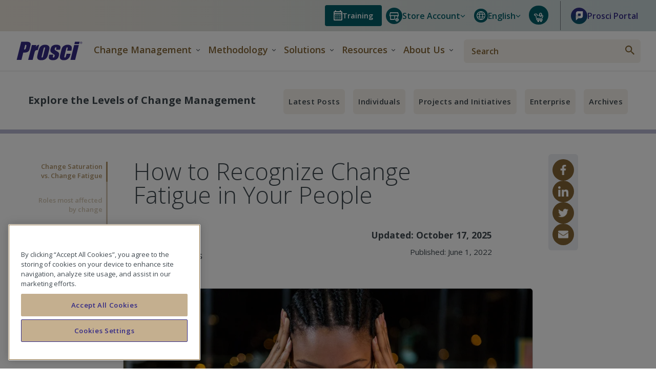

--- FILE ---
content_type: text/html; charset=UTF-8
request_url: https://www.prosci.com/blog/how-to-recognize-change-fatigue-in-your-people?utm_campaign=Individual%20-%20Inbound%20Funnel&utm_content=166398039&utm_medium=social&utm_source=linkedin&hss_channel=lcp-107223
body_size: 49138
content:
<!doctype html><html lang="en"><head>
    <meta charset="utf-8">
    <title>How to Recognize Change Fatigue in Your People</title>
    <link rel="shortcut icon" href="https://www.prosci.com/hubfs/prosci-favicon-48.png">
    <meta name="description" content="When an organization suffers from change saturation, employees begin to show signs of change fatigue. Here's what you can do about it. ">
    
    
    
      
    
    
    
    <meta name="viewport" content="width=device-width, initial-scale=1">

    
    <meta property="og:description" content="When an organization suffers from change saturation, employees begin to show signs of change fatigue. Here's what you can do about it. ">
    <meta property="og:title" content="How to Recognize Change Fatigue in Your People">
    <meta name="twitter:description" content="When an organization suffers from change saturation, employees begin to show signs of change fatigue. Here's what you can do about it. ">
    <meta name="twitter:title" content="How to Recognize Change Fatigue in Your People">

    

    

    <style>
a.cta_button{-moz-box-sizing:content-box !important;-webkit-box-sizing:content-box !important;box-sizing:content-box !important;vertical-align:middle}.hs-breadcrumb-menu{list-style-type:none;margin:0px 0px 0px 0px;padding:0px 0px 0px 0px}.hs-breadcrumb-menu-item{float:left;padding:10px 0px 10px 10px}.hs-breadcrumb-menu-divider:before{content:'›';padding-left:10px}.hs-featured-image-link{border:0}.hs-featured-image{float:right;margin:0 0 20px 20px;max-width:50%}@media (max-width: 568px){.hs-featured-image{float:none;margin:0;width:100%;max-width:100%}}.hs-screen-reader-text{clip:rect(1px, 1px, 1px, 1px);height:1px;overflow:hidden;position:absolute !important;width:1px}
</style>

<link rel="stylesheet" href="https://www.prosci.com/hubfs/hub_generated/template_assets/1/73798578709/1768492709021/template_main.min.css">
<link rel="stylesheet" href="https://www.prosci.com/hubfs/hub_generated/template_assets/1/75195252664/1768492713245/template_blog-post.min.css">
<link rel="stylesheet" href="https://www.prosci.com/hubfs/hub_generated/template_assets/1/73798578712/1768492711552/template_overrides.min.css">
<link rel="stylesheet" href="https://www.prosci.com/hubfs/hub_generated/template_assets/1/189181726208/1768492705859/template_tw-global.min.css">
<link rel="stylesheet" href="https://www.prosci.com/hubfs/hub_generated/template_assets/1/94748793990/1768492707883/template_tw-common.min.css">
<style>
@font-face {
  font-family: "Open Sans";
  src: url("OpenSans.ttf") format("truetype");
  font-display: swap;
  font-weight: 300;
}

@font-face {
  font-family: "Open Sans";
  src: url("OpenSans.ttf") format("truetype");
  font-display: swap;
  font-weight: 400;
}

@font-face {
  font-family: "Open Sans";
  src: url("OpenSans.ttf") format("truetype");
  font-display: swap;
  font-weight: bold;
}

@font-face {
  font-family: "Open Sans";
  src: url("OpenSans.ttf") format("truetype");
  font-display: swap;
  font-style: italic;
}

@font-face {
  font-family: "Open Sans";
  src: url("OpenSans.ttf") format("truetype");
  font-display: swap;
  font-weight: 600;
}
</style>

<link rel="stylesheet" href="https://www.prosci.com/hubfs/hub_generated/module_assets/1/60057938782/1767680213510/module_Top_Banner_Global_copy.css">
<link rel="stylesheet" href="https://www.prosci.com/hubfs/hub_generated/module_assets/1/50087182358/1767680129735/module_Global_Header_2021.min.css">
<link rel="stylesheet" href="https://www.prosci.com/hubfs/hub_generated/module_assets/1/75509899335/1767680179815/module_Change_Management_Post.min.css">
<link rel="stylesheet" href="https://www.prosci.com/hubfs/hub_generated/module_assets/1/5773870464/1748352681232/module_Footer.min.css">

<style>
    
</style>

    <script type="application/ld+json">
{
  "mainEntityOfPage" : {
    "@type" : "WebPage",
    "@id" : "https://www.prosci.com/blog/how-to-recognize-change-fatigue-in-your-people"
  },
  "author" : {
    "name" : "Prosci",
    "url" : "https://www.prosci.com/blog/author/prosci",
    "@type" : "Person"
  },
  "headline" : "How to Recognize Change Fatigue in Your People",
  "datePublished" : "2022-06-01T12:00:00.000Z",
  "dateModified" : "2025-10-17T21:34:02.310Z",
  "publisher" : {
    "name" : "Prosci Inc",
    "logo" : {
      "url" : "https://www.prosci.com/hubfs/prosci-logo.svg",
      "@type" : "ImageObject"
    },
    "@type" : "Organization"
  },
  "@context" : "https://schema.org",
  "@type" : "BlogPosting",
  "image" : [ "https://www.prosci.com/hubfs/Stressed%20businesswoman%20sitting%20at%20her%20desk%20in%20the%20office.jpeg" ]
}
</script>



    


<script src="https://www.prosci.com/hubfs/hub_generated/template_assets/1/189181678455/1768492711736/template_require.min.js"></script>
<script>
  requirejs.config({
    "paths": {
      "jquery": "//367443.fs1.hubspotusercontent-na1.net/hubfs/367443/hub_generated/template_assets/1/189181726210/1768492708944/template_jquery-3.7.1.min",
      "slickjs": "//367443.fs1.hubspotusercontent-na1.net/hubfs/367443/hub_generated/template_assets/1/189183144255/1768492707148/template_slick.min"
    }
  });
</script>


<script type="text/javascript" src="https://www.prosci.com/hs/cta/cta/current.js"></script>

<link rel="profile" href="http://gmpg.org/xfn/11">
<link rel="icon" href="https://www.prosci.com/hubfs/prosci-favicon-48.png" type="image/x-icon">
<link rel="shortcut icon" href="https://www.prosci.com/hubfs/prosci-favicon-48.png" type="image/x-icon">


<!-- Google Tag Manager -->
<!-- Paste this code as high in the <head> of the page as possible: -->
<script>(function(w,d,s,l,i){w[l]=w[l]||[];w[l].push({'gtm.start':
new Date().getTime(),event:'gtm.js'});var f=d.getElementsByTagName(s)[0],
j=d.createElement(s),dl=l!='dataLayer'?'&l='+l:'';j.setAttributeNode(d.createAttribute('data-ot-ignore'));j.async=true;j.src=
'https://www.googletagmanager.com/gtm.js?id='+i+dl;f.parentNode.insertBefore(j,f);
})(window,document,'script','dataLayer','GTM-58CK7SG');</script>
<!--<script>!function(){"use strict";function e(e,t,o){return void 0===t&&(t=""),"cookie"===e?function(e){for(var t=0,o=document.cookie.split(";");t<o.length;t++){var r=o[t].split("=");if(r[0].trim()===e)return r[1]}}(t):"localStorage"===e?(r=t,localStorage.getItem(r)):"jsVariable"===e?window[t]:"cssSelector"===e?(n=t,i=o,a=document.querySelector(n),i?null==a?void 0:a.getAttribute(i):null==a?void 0:a.textContent):void console.warn("invalid uid source",e);var r,n,i,a}!function(t,o,r,n,i,a,c,l,s,u){var d,v,E,I;try{v=l&&(E=navigator.userAgent,(I=/Version\/([0-9\._]+)(.*Mobile)?.*Safari.*/.exec(E))&&parseFloat(I[1])>=16.4)?e(l,"user_id",""):void 0}catch(e){console.error(e)}var g=t;g[n]=g[n]||[],g[n].push({"gtm.start":(new Date).getTime(),event:"gtm.js"});var m=o.getElementsByTagName(r)[0],T=v?"&bi="+encodeURIComponent(v):"",_=o.createElement(r),f=v?"kp"+c:c; _.setAttributeNode(o.createAttribute('data-ot-ignore')); _.setAttribute('class','optanon-category-C0001'); _.async=!0,_.src="https://load.gtm.prosci.com/"+f+".js?id=GTM-58CK7SG"+T,null===(d=m.parentNode)||void 0===d||d.insertBefore(_,m)}(window,document,"script","dataLayer",0,0,"kvplrnjm","cookie")}();</script>-->
<!-- End Google Tag Manager -->


<meta name="google-site-verification" content="wYKjz0lVlZJTuWzC6ZpvSE321vkxSXmndY9VY5m7glc">

<meta name="msvalidate.01" content="87BD0ECE2CBFECD853715F590A1DDB99">























  
  
    
    
  
  
  
  
  
  <script>
    document.addEventListener('store:init', () => {
      Alpine.store('data').store = Alpine.store('data').stores.objects.find(store => store.code === 'default');
    });
  </script>


<link rel="stylesheet" type="text/css" media="all" href="https://www.prosci.com/hubfs/3.images/web-page/m2/css/global.css">

<link rel="preconnect" href="https://fonts.googleapis.com">
<link rel="preconnect" href="https://fonts.gstatic.com" crossorigin>
<link rel="stylesheet" href="//fonts.googleapis.com/css?family=Open+Sans:300,300i,400,400i,600,700,700i,800&amp;display=swap">

<script>
  var BASE_URL = 'https://store.prosci.com/';
  // var require = { 'baseUrl': 'https://store.prosci.com/static/version1768285978/frontend/Swarming/prosci/en_US' };
</script>

<script type="text/javascript" src="https://www.prosci.com/hubfs/3.images/web-page/m2/js/global.js"></script>

<script type="text/javascript" src="https://22467403.fs1.hubspotusercontent-na1.net/hubfs/22467403/prosci_hubspot_theme/js/alpinejs/collapse@3.10.3.min.js" defer crossorigin></script>
<script type="text/javascript" src="https://22467403.fs1.hubspotusercontent-na1.net/hubfs/22467403/prosci_hubspot_theme/js/alpinejs@3.10.3.min.js" defer crossorigin></script>


<script>
  (events => {
    const dispatchUserInteractionEvent = (event) => {
      events.forEach(type => window.removeEventListener(type, dispatchUserInteractionEvent))
      window.dispatchEvent(new Event('init-external-scripts'))
    };
    events.forEach(type => window.addEventListener(type, dispatchUserInteractionEvent, {once: true, passive: true}))
  })(['touchstart', 'mousemove', 'wheel', 'scroll', 'keydown'])

  window.addEventListener('init-external-scripts', () => {
    (function e(){
      var e = document.createElement("script");
      e.type="text/javascript",
      e.async=true,
      e.src="https://fast.wistia.com/assets/external/E-v1.js";
      e.onload = function() {
        window.dispatchEvent(new Event('wistia-script-loaded'));
      };
      var t=document.getElementsByTagName("script")[0];
      t.parentNode.insertBefore(e,t)
    })();
  });
</script>
<script async defer src="https://tools.luckyorange.com/core/lo.js?site-id=7fa8a112"></script>


<script>
    var CURRENT_STORE_CODE = 'default';
    var COOKIE_CONFIG = {
        "expires": null,
        "path": "\u002F",
        // @TODO: Update this to either pull from the store
        // configurations or a new global variable.
        "domain": ".prosci.com",
        "secure": false,
        "lifetime": "3600",
        "cookie_restriction_enabled": false
    };
</script>
<script>
    'use strict';
    (function( hyva, undefined ) {

        function lifetimeToExpires(options, defaults) {

            const lifetime = options.lifetime || defaults.lifetime;

            if (lifetime) {
                const date = new Date;
                date.setTime(date.getTime() + lifetime * 1000);
                return date;
            }

            return null;
        }

        function generateRandomString() {

            const allowedCharacters = '0123456789abcdefghijklmnopqrstuvwxyzABCDEFGHIJKLMNOPQRSTUVWXYZ',
                length = 16;

            let formKey = '',
                charactersLength = allowedCharacters.length;

            for (let i = 0; i < length; i++) {
                formKey += allowedCharacters[Math.round(Math.random() * (charactersLength - 1))]
            }

            return formKey;
        }

        const sessionCookieMarker = {noLifetime: true}

        const cookieTempStorage = {};

        const internalCookie = {
            get(name) {
                const v = document.cookie.match('(^|;) ?' + name + '=([^;]*)(;|$)');
                return v ? v[2] : null;
            },
            set(name, value, days, skipSetDomain) {
                let expires,
                    path,
                    domain,
                    secure,
                    samesite;

                const defaultCookieConfig = {
                    expires: null,
                    path: '/',
                    domain: null,
                    secure: false,
                    lifetime: null,
                    samesite: 'lax'
                };

                const cookieConfig = window.COOKIE_CONFIG || {};

                expires = days && days !== sessionCookieMarker
                    ? lifetimeToExpires({lifetime: 24 * 60 * 60 * days, expires: null}, defaultCookieConfig)
                    : lifetimeToExpires(window.COOKIE_CONFIG, defaultCookieConfig) || defaultCookieConfig.expires;

                path = cookieConfig.path || defaultCookieConfig.path;
                domain = !skipSetDomain && (cookieConfig.domain || defaultCookieConfig.domain);
                secure = cookieConfig.secure || defaultCookieConfig.secure;
                samesite = cookieConfig.samesite || defaultCookieConfig.samesite;

                document.cookie = name + "=" + encodeURIComponent(value) +
                    (expires && days !== sessionCookieMarker ? '; expires=' + expires.toGMTString() : '') +
                    (path ? '; path=' + path : '') +
                    (domain ? '; domain=' + domain : '') +
                    (secure ? '; secure' : '') +
                    (samesite ? '; samesite=' + samesite : 'lax');
            },
            isWebsiteAllowedToSaveCookie() {
                const allowedCookies = this.get('user_allowed_save_cookie');
                if (allowedCookies) {
                    const allowedWebsites = JSON.parse(unescape(allowedCookies));

                    return allowedWebsites[CURRENT_WEBSITE_ID] === 1;
                }
                return false;
            },
            getGroupByCookieName(name) {
                const cookieConsentConfig = window.cookie_consent_config || {};
                let group = null;
                for (let prop in cookieConsentConfig) {
                    if (!cookieConsentConfig.hasOwnProperty(prop)) continue;
                    if (cookieConsentConfig[prop].includes(name)) {
                        group = prop;
                        break;
                    }
                }
                return group;
            },
            isCookieAllowed(name) {
                const cookieGroup = this.getGroupByCookieName(name);
                return cookieGroup
                    ? window.cookie_consent_groups[cookieGroup]
                    : this.isWebsiteAllowedToSaveCookie();
            },
            saveTempStorageCookies() {
                for (const [name, data] of Object.entries(cookieTempStorage)) {
                    if (this.isCookieAllowed(name)) {
                        this.set(name, data['value'], data['days'], data['skipSetDomain']);
                        delete cookieTempStorage[name];
                    }
                }
            }
        };

        hyva.getCookie = (name) => {
            const cookieConfig = window.COOKIE_CONFIG || {};

            if (cookieConfig.cookie_restriction_enabled && ! internalCookie.isCookieAllowed(name)) {
                return cookieTempStorage[name] ? cookieTempStorage[name]['value'] : null;
            }

            return internalCookie.get(name);
        }

        hyva.setCookie = (name, value, days, skipSetDomain) => {
            const cookieConfig = window.COOKIE_CONFIG || {};

            if (cookieConfig.cookie_restriction_enabled && ! internalCookie.isCookieAllowed(name)) {
                cookieTempStorage[name] = {value, days, skipSetDomain};
                return;
            }
            return internalCookie.set(name, value, days, skipSetDomain);
        }


        hyva.setSessionCookie = (name, value, skipSetDomain) => {
            return hyva.setCookie(name, value, sessionCookieMarker, skipSetDomain)
        }

        hyva.getBrowserStorage = () => {
            const browserStorage = window.localStorage || window.sessionStorage;
            if (!browserStorage) {
                console.warn('Browser Storage is unavailable');
                return false;
            }
            try {
                browserStorage.setItem('storage_test', '1');
                browserStorage.removeItem('storage_test');
            } catch (error) {
                console.warn('Browser Storage is not accessible', error);
                return false;
            }
            return browserStorage;
        }

        hyva.postForm = (postParams) => {
            const form = document.createElement("form");

            let data = postParams.data;

            if (! postParams.skipUenc && ! data.uenc) {
                data.uenc = btoa(window.location.href);
            }
            form.method = "POST";
            form.action = postParams.action;

            Object.keys(postParams.data).map(key => {
                const field = document.createElement("input");
                field.type = 'hidden'
                field.value = postParams.data[key];
                field.name = key;
                form.appendChild(field);
            });

            const form_key = document.createElement("input");
            form_key.type = 'hidden';
            form_key.value = hyva.getFormKey();
            form_key.name="form_key";
            form.appendChild(form_key);

            document.body.appendChild(form);

            form.submit();
        }

        hyva.getFormKey = function () {
            let formKey = hyva.getCookie('form_key');

            if (!formKey) {
                formKey = generateRandomString();
                hyva.setCookie('form_key', formKey);
            }

            return formKey;
        }

        hyva.formatPrice = (value, showSign, options = {}) => {
            const formatter = new Intl.NumberFormat(
                'en',
                Object.assign({
                    style: 'currency',
                    currency: 'USD',
                    signDisplay: showSign ? 'always' : 'auto'
                }, options)
            );
            return (typeof Intl.NumberFormat.prototype.formatToParts === 'function') ?
                formatter.formatToParts(value).map(({type, value}) => {
                    switch (type) {
                        case 'currency':
                            return 'USD\u0020\u0024' || value;
                        case 'minusSign':
                            return '- ';
                        case 'plusSign':
                            return '+ ';
                        default :
                            return value;
                    }
                }).reduce((string, part) => string + part) :
                formatter.format(value);
        }

        const formatStr = function (str, nStart) {
            const args = Array.from(arguments).slice(2);

            return str.replace(/(%+)([0-9]+)/g, (m, p, n) => {
                const idx = parseInt(n) - nStart;

                if (args[idx] === null || args[idx] === void 0) {
                    return m;
                }
                return p.length % 2
                    ? p.slice(0, -1).replace('%%', '%') + args[idx]
                    : p.replace('%%', '%') + n;
            })
        }

        hyva.str = function (string) {
            const args = Array.from(arguments);
            args.splice(1, 0, 1);

            return formatStr.apply(undefined, args);
        }

        hyva.strf = function () {
            const args = Array.from(arguments);
            args.splice(1, 0, 0);

            return formatStr.apply(undefined, args);
        }

        /**
         * Take a html string as `content` parameter and
         * extract an element from the DOM to replace in
         * the current page under the same selector,
         * defined by `targetSelector`
         */
        hyva.replaceDomElement = (targetSelector, content) => {
            // Parse the content and extract the DOM node using the `targetSelector`
            const parser = new DOMParser();
            const doc = parser.parseFromString(content, 'text/html');
            const contentNode = doc.querySelector(targetSelector);

            // Bail if content can't be found
            if (!contentNode) {
                return;
            }

            hyva.activateScripts(contentNode)

            // Replace the old DOM node with the new content
            document.querySelector(targetSelector).replaceWith(contentNode);

            // Reload customerSectionData and display cookie-messages if present
            window.dispatchEvent(new CustomEvent("reload-customer-section-data"));
            hyva.initMessages();
        }

        hyva.activateScripts = (contentNode) => {
            // Extract all the script tags from the content.
            // Script tags won't execute when inserted into a dom-element directly,
            // therefore we need to inject them to the head of the document.
            const tmpScripts = contentNode.getElementsByTagName('script');

            if (tmpScripts.length > 0) {
                // Push all script tags into an array
                // (to prevent dom manipulation while iterating over dom nodes)
                const scripts = [];
                for (let i = 0; i < tmpScripts.length; i++) {
                    scripts.push(tmpScripts[i]);
                }

                // Iterate over all script tags and duplicate+inject each into the head
                for (let i = 0; i < scripts.length; i++) {
                    let script = document.createElement('script');
                    script.innerHTML = scripts[i].innerHTML;

                    document.head.appendChild(script);

                    // Remove the original (non-executing) node from the content
                    scripts[i].parentNode.removeChild(scripts[i]);
                }
            }
            return contentNode;
        }

        const replace = {['+']: '-', ['/']: '_', ['=']: ','};
        hyva.getUenc = () => btoa(window.location.href).replace(/[+/=]/g, match => replace[match]);

        let currentTrap;

        const focusableElements = (rootElement) => {
            const selector = 'button, [href], input, select, textarea, details, [tabindex]:not([tabindex="-1"]';
            return Array.from(rootElement.querySelectorAll(selector))
                .filter(el => {
                    return el.style.display !== 'none'
                        && !el.disabled
                        && el.tabIndex !== -1
                        && (el.offsetWidth || el.offsetHeight || el.getClientRects().length)
                })
        }

        const focusTrap = (e) => {
            const isTabPressed = e.key === 'Tab' || e.keyCode === 9;
            if (!isTabPressed) return;

            const focusable = focusableElements(currentTrap)
            const firstFocusableElement = focusable[0]
            const lastFocusableElement = focusable[focusable.length - 1]

            e.shiftKey
                ? document.activeElement === firstFocusableElement && (lastFocusableElement.focus(), e.preventDefault())
                : document.activeElement === lastFocusableElement && (firstFocusableElement.focus(), e.preventDefault())
        };

        hyva.releaseFocus = (rootElement) => {
            if (currentTrap && (!rootElement || rootElement === currentTrap)) {
                currentTrap.removeEventListener('keydown', focusTrap)
                currentTrap = null
            }
        }
        hyva.trapFocus = (rootElement) => {
            if (!rootElement) return;
            hyva.releaseFocus()
            currentTrap = rootElement
            rootElement.addEventListener('keydown', focusTrap)
            const firstElement = focusableElements(rootElement)[0]
            firstElement && firstElement.focus()
        }

        hyva.alpineInitialized = (fn) => window.addEventListener('alpine:initialized', fn, {once: true})
        window.addEventListener('user-allowed-save-cookie', () => internalCookie.saveTempStorageCookies())

    }( window.hyva = window.hyva || {} ));
</script>


<meta property="og:image" content="https://www.prosci.com/hubfs/Stressed%20businesswoman%20sitting%20at%20her%20desk%20in%20the%20office.jpeg">
<meta property="og:image:width" content="1000">
<meta property="og:image:height" content="667">
<meta property="og:image:alt" content="employee-experiencing-change-fatigue-from-too-much-organizational-change">
<meta name="twitter:image" content="https://www.prosci.com/hubfs/Stressed%20businesswoman%20sitting%20at%20her%20desk%20in%20the%20office.jpeg">
<meta name="twitter:image:alt" content="employee-experiencing-change-fatigue-from-too-much-organizational-change">

<meta property="og:url" content="https://www.prosci.com/blog/how-to-recognize-change-fatigue-in-your-people">
<meta name="twitter:card" content="summary_large_image">

<link rel="canonical" href="https://www.prosci.com/blog/how-to-recognize-change-fatigue-in-your-people">

<meta property="og:type" content="article">
<link rel="alternate" type="application/rss+xml" href="https://www.prosci.com/blog/rss.xml">
<meta name="twitter:domain" content="www.prosci.com">
<meta name="twitter:site" content="@Prosci">
<script src="//platform.linkedin.com/in.js" type="text/javascript">
    lang: en_US
</script>

<meta http-equiv="content-language" content="en">






    

    
    <link rel="preload" as="font" crossorigin="anonymous" href="/hubfs/raw_assets/public/bf-enterprise/fonts/OpenSans/open-sans-subset.woff2">
    <link rel="preload" as="font" crossorigin="anonymous" href="/hubfs/raw_assets/public/bf-enterprise/fonts/OpenSans/open-sans-italic-subset.woff2">

    
    
    
  <meta name="generator" content="HubSpot"></head>
  <body>
    
    <div class="body-wrapper   hs-content-id-21791888565 hs-blog-post hs-content-path-blog-how-to-recognize-change-fatigue-in-your-peopl hs-content-name-how-to-recognize-change-fatigue-in-your-people hs-blog-name-bl01-prosci-blog hs-blog-id-3622881604">
      
        <div id="hs_cos_wrapper_global_top_banner" class="hs_cos_wrapper hs_cos_wrapper_widget hs_cos_wrapper_type_module" style="" data-hs-cos-general-type="widget" data-hs-cos-type="module"></div>
        <div class="row-fluid-wrapper">
          <div id="hs_cos_wrapper_global_header" class="hs_cos_wrapper hs_cos_wrapper_widget hs_cos_wrapper_type_module" style="" data-hs-cos-general-type="widget" data-hs-cos-type="module">
<svg aria-hidden="true" style="position: absolute; width: 0; height: 0; overflow: hidden;" version="1.1" xmlns="http://www.w3.org/2000/svg" xmlns:xlink="http://www.w3.org/1999/xlink">
    <defs>
        <symbol id="icon-account" viewbox="0 0 22 22"><path d="M11.1.2C5 .2.2 5 .2 11.1c0 2.7 1.1 5.3 3 7.3 2.1 2.1 4.9 3.3 7.9 3.3 2.9 0 5.8-1.3 7.8-3.4 1.8-2 2.8-4.5 2.8-7.2C21.8 5.1 17 .2 11.1.2zm0 20c-2.3 0-4.5-.8-6.2-2.3 0-1 .1-1.3.2-1.5.4-.6 1-.9 2-1.3.3-.2.7-.3 1.1-.5l1.9 1.1c.3.2.6.2.9.2.3 0 .6-.1.9-.3l1.9-1.1.6.3c.7.4 2.2 1.1 2.4 1.5.1.2.2.9.2 1.6-1.6 1.5-3.7 2.3-5.9 2.3zM10 12.1c.3.1.7.2 1 .2.4 0 .7-.1 1-.2.1.4.3 1 .6 1.4l-1.5.8c-.1.1-.2.1-.3 0l-1.5-.8c.4-.4.6-.9.7-1.4zm-1.6-5C8.4 5.4 9.5 4 11 4s2.6 1.4 2.6 3.2c0 1.6-1.3 3.7-2.6 3.7-1.3-.1-2.6-2.2-2.6-3.8zm10 9.4c-.1-.3-.1-.6-.2-.8-.3-.7-1.4-1.3-3-2.2-.3-.2-.6-.3-.9-.5-.6-.3-.8-1.3-.9-1.9 1.1-1.1 1.7-2.8 1.7-4.1 0-2.6-1.8-4.7-4.1-4.7S6.9 4.3 6.9 7c0 1.3.6 3 1.7 4.1v.2c-.2.8-.3 1.4-.8 1.6-.5.3-1 .5-1.4.7-1.1.5-2 1-2.6 1.8-.2.2-.2.5-.3.9-1.2-1.5-1.8-3.4-1.8-5.3 0-5.3 4.1-9.4 9.4-9.4 5 0 9.1 4.2 9.1 9.4 0 2.1-.6 4-1.8 5.5z" fill="currentColor" /></symbol>
        <symbol id="icon-caret-up" viewbox="0 0 20 12"><path d="m10 4.1-7.3 7.3c-.6.6-1.7.6-2.3 0-.6-.6-.6-1.7 0-2.3L8.8.6c.6-.8 1.7-.8 2.3 0l8.5 8.5c.6.6.6 1.7 0 2.3-.6.6-1.7.8-2.3 0L10 4.1z" fill="currentColor" /></symbol>
        <symbol id="icon-caret-down" viewbox="0 0 20 12"><path d="M17.3.6c.6-.8 1.7-.6 2.3 0s.6 1.7 0 2.3l-8.5 8.5c-.6.8-1.7.8-2.3 0L.4 2.9C-.2 2.3-.2 1.2.4.6S2.1 0 2.7.6L10 7.9 17.3.6z" fill="currentColor" /></symbol>
        <symbol id="icon-caret-right" viewbox="0 0 6.3 11.3"><path d="M.2 1.1C-.1.8-.1.4.2.2c.3-.3.7-.3.9 0l5 5c.3.3.3.7 0 .9l-5 5c-.3.3-.7.3-.9 0s-.3-.7 0-.9l4.5-4.5L.2 1.1z" fill="currentColor" /></symbol>
        <symbol id="icon-cart" viewbox="0 0 16 16"><path d="m14.9 8.4 1-3c.1-.5 0-1.1-.3-1.5-.3-.4-.8-.7-1.4-.7H6.1c0-.1 0-.2-.1-.3 0-.6-.3-1.2-.8-1.6-.4-.6-1-.8-1.6-.7H2.2C.9.6 0 1.4 0 2.6 0 3.3.3 3.8.6 4c.6.5 1.4.5 1.8.5h.2c0 .1 0 .2.1.3L3 6.3l.9 4.5c.1 1.4 1.1 2.6 2.5 2.9-.3 0-.3.1-.4.3-.2.6-.1 1.2.3 1.6.4.4 1.1.6 1.6.3.6-.2.9-.8.9-1.4 0-.3-.1-.6-.2-.8h2.3c0 .1-.1.1-.1.2-.2.6-.1 1.2.3 1.6.4.4 1.1.6 1.6.3.6-.2.9-.8.9-1.4 0-.3-.1-.6-.2-.8.6 0 1.6-.4 1.6-1.4.1-.5-.1-.9-.4-1.3-.3-.3-.8-.5-1.2-.5H7c-.1-.1-.2-.5-.3-.8h6.6c.8.2 1.5-.4 1.6-1.2zm-9 .2c-.2 0-.4.1-.5.3-.1.1-.1.3 0 .5 0 .1 0 .2.1.4.1.7.4 2 1.5 2h6.6c.1 0 .2 0 .3.1s.1.2.1.3c0 .3-.3.3-.4.3H6.9c-1 0-1.8-.8-1.9-1.8-.1-.6-.5-2.6-.9-4.7l-.3-1.2v-.2c-.1-.6-.2-1.4-1.3-1.4h-.3c-.4 0-.7 0-.8-.2 0 0-.2-.1-.2-.5 0-.3.1-.7.9-.7h1.5c.3 0 .6.1.8.3.2.2.4.5.4.8V3c0 .2.1.5.1.8 0 .3.3.5.6.5h8.7c.2 0 .3.1.4.2.1.2.2.4.1.5l-1 3v.1c0 .3-.3.4-.5.5H5.9z" fill="currentColor" /></symbol>
        <symbol id="icon-checkmark" viewbox="0 0 20 15"><path d="M18.8.2c-4 4.1-8.1 8.2-12.1 12.2C4.9 10.6 3 8.8 1.2 6.9L0 8.1c2.2 2.2 4.5 4.4 6.7 6.7 4.4-4.5 8.9-8.9 13.3-13.4L18.8.2z" fill="currentColor" /></symbol>
        <symbol id="icon-cross" viewbox="0 0 11 11"><g fill="currentColor"><path d="m.444 1.378.919-.919 9.193 9.192-.919.919z" /><path d="m1.351 10.556-.92-.919L9.624.444l.919.919z" /></g></symbol>
        <symbol id="icon-globe" viewbox="0 0 16 16"><path d="M15.4 4.8c-.4-1-1-1.8-1.7-2.5S12.1 1 11.1.6C10.2.2 9.1 0 8 0S5.8.2 4.9.6c-1 .4-1.9 1-2.6 1.7S1 3.9.6 4.8C.2 5.8 0 6.8 0 8s.2 2.2.6 3.2c.4 1 1 1.8 1.7 2.5s1.6 1.3 2.5 1.7c1 .4 2 .6 3.1.6s2.2-.2 3.1-.6c1-.4 1.8-1 2.5-1.7s1.3-1.6 1.7-2.5c.4-1 .6-2 .6-3.2s0-2.2-.4-3.2zm-3.1-2.1c.8.6 1.4 1.4 1.8 2.3h-3c-.2-.8-.4-1.4-.6-2-.2-.6-.5-1.1-.8-1.6 1 .3 1.9.7 2.6 1.3zm-2 5.3v.8c0 .3 0 .6-.1 1H5.9c-.1-.4-.1-.8-.1-1V7.2c0-.2 0-.6.1-1h4.3c.1.4.1.7.1 1V8zM8 1.2c.5.5.9 1.1 1.2 1.8.4.6.6 1.3.8 2H6.1c.3-1 .5-1.8.8-2.4.3-.6.7-1 1.1-1.4zM3.7 2.7c.7-.6 1.6-1 2.6-1.3-.4.6-.7 1.1-.9 1.7-.2.5-.4 1.2-.5 1.9h-3c.4-.9 1-1.7 1.8-2.3zM1.2 8.9c0-.3-.1-.6-.1-.9 0-.3 0-.6.1-.9 0-.3.1-.5.2-.9h3.2c0 .3-.1.6-.1.9v1.7c0 .3 0 .6.1 1H1.4c-.1-.3-.1-.6-.2-.9zm2.4 4.3c-.7-.5-1.3-1.3-1.8-2.2h3c.2.7.4 1.4.6 2 .2.6.5 1.1.9 1.6-1.1-.4-2-.8-2.7-1.4zM8 14.8c-.5-.5-.9-1.1-1.2-1.7-.3-.6-.6-1.4-.8-2.2h3.9c-.2.9-.5 1.6-.8 2.2-.2.7-.6 1.3-1.1 1.7zm4.3-1.6c-.8.6-1.6 1.1-2.6 1.4.3-.5.6-1.1.8-1.6.2-.6.4-1.2.6-2h3c-.4.8-1 1.6-1.8 2.2zm2.5-4.3c0 .3-.1.6-.2.9h-3.2c0-.4.1-.7.1-1V7.3c0-.2 0-.6-.1-1.1h3.2c.1.3.2.6.2.9 0 .3.1.6.1.9-.1.3-.1.6-.1.9z" fill="currentColor" /></symbol>
        <symbol id="icon-hamburger" viewbox="0 0 22 14"><path d="M0 0h22v1.3H0V0zm0 6h22v1.3H0V6zm0 6h22v1.3H0V12z" fill="currentColor" /></symbol>
        <symbol id="icon-login" viewbox="0 0 23 22"><path d="m14.3 5.9 2.5-2.6-1.1-1-4.3 4.4 4.3 4.3 1-1-2.5-2.5H23V5.9h-8.7zm2.4 10.9c-1.1-.4-2.2-.8-3.2-1.1-.2-.1-.5-.1-.7-.1l.3-.3c.7-.7 1-1.6 1-2.7s-.3-2-1-2.7c-.7-.7-1.6-1-2.7-1s-2 .3-2.7 1-1 1.6-1 2.7.3 2 1 2.7l.3.3c-.2 0-.5.1-.7.1-1 .2-2.1.6-3.2 1.1-.5.2-.9.6-1.2 1-.3.4-.5 1-.5 1.6v.8h-.9V1.5h16.2c-.1-.4-.3-.8-.6-1.1-.4-.3-.7-.4-1.2-.4H1.5C1.1 0 .8.1.5.4S0 1.1 0 1.5v18.9c0 .4.1.7.4 1 .3.3.6.4 1 .4h17v-2.4c0-.6-.2-1.2-.5-1.6s-.7-.7-1.2-1zm-8-5.9c.4-.4 1-.6 1.6-.6.7 0 1.2.2 1.6.6s.6 1 .6 1.6c0 .7-.2 1.2-.6 1.6-.4.4-1 .6-1.6.6-.6 0-1.2-.2-1.6-.6-.4-.4-.6-1-.6-1.6 0-.7.2-1.2.6-1.6zm8.2 9.5H3.8v-.8c0-.2.1-.5.2-.7s.3-.4.6-.5c1-.5 2-.8 2.9-1 .9-.2 1.8-.3 2.8-.3s1.8.1 2.7.3c.9.1 1.8.5 2.9 1 .2.1.4.3.6.5.1.2.2.5.2.7v.8z" fill="currentColor" /></symbol>
        <symbol id="icon-logout" viewbox="0 0 20 22"><path d="M16.7 16.8c-1.1-.4-2.2-.8-3.2-1.1-.2-.1-.5-.1-.7-.1l.3-.3c.7-.7 1-1.6 1-2.7s-.3-2-1-2.7c-.7-.7-1.6-1-2.7-1s-2 .3-2.7 1-1 1.6-1 2.7.3 2 1 2.7l.3.3c-.2 0-.5.1-.7.1-1 .2-2.1.6-3.2 1.1-.5.2-.9.6-1.2 1-.3.4-.5 1-.5 1.6v.8h-.9V1.5h16.2c-.1-.4-.3-.8-.6-1.1-.4-.3-.7-.4-1.2-.4H1.5C1.1 0 .8.1.5.4S0 1.1 0 1.5v18.9c0 .4.1.7.4 1 .3.3.6.4 1 .4h17v-2.4c0-.6-.2-1.2-.5-1.6s-.7-.7-1.2-1zm-8-5.9c.4-.4 1-.6 1.6-.6.7 0 1.2.2 1.6.6s.6 1 .6 1.6c0 .7-.2 1.2-.6 1.6-.4.4-1 .6-1.6.6-.6 0-1.2-.2-1.6-.6-.4-.4-.6-1-.6-1.6 0-.7.2-1.2.6-1.6zm8.2 9.5H3.8v-.8c0-.2.1-.5.2-.7s.3-.4.6-.5c1-.5 2-.8 2.9-1 .9-.2 1.8-.3 2.8-.3s1.8.1 2.7.3c.9.1 1.8.5 2.9 1 .2.1.4.3.6.5.1.2.2.5.2.7v.8zm-1.2-9.5L20 6.6l-4.3-4.4-1.1 1 2.5 2.6H8.5v1.5h8.7l-2.5 2.5 1 1.1z" fill="currentColor" /></symbol>
        <symbol id="icon-pencil" iewbox="0 0 12 12"><path fill="currentColor" fill-rule="evenodd" d="m11.808 2.688-1.216 1.216-2.496-2.496L9.312.192A.642.642 0 0 1 9.784 0c.187 0 .344.064.472.192l1.552 1.552a.642.642 0 0 1 .192.472.642.642 0 0 1-.192.472zM0 9.504l7.376-7.376 2.496 2.496L2.496 12H0V9.504z" /></symbol>
        <symbol id="icon-plus" viewbox="0 0 10 10"><path fill="currentColor" d="M10 4.5H5.5V0h-1v4.5H0v1h4.5V10h1V5.5H10z" /></symbol>
        <symbol id="icon-prosci-portal" viewbox="0 0 16 16"><path d="M5.8 0C3.9 0 2.4 1.6 2.4 3.6V12h8.5c1.9 0 3.5-1.6 3.5-3.6V0H5.8zm4.8 8H6.2V4h4.4v4z" style="fill:#fff" /><lineargradient id="icon-prosci-portal-gradient" gradientunits="userSpaceOnUse" x1="-5.258" y1="-12.495" x2="-2" y2="-8.265" gradienttransform="matrix(1 0 0 -1 8 .25)"><stop offset="0" style="stop-color:#fff" /><stop offset="1" style="stop-color:#d2d2d2" /></lineargradient><path style="fill:url(#icon-prosci-portal-gradient)" d="M6.2 8V4L2.4 7.8V16l8.2-8z" /></symbol>
        <symbol id="icon-qty-minus" viewbox="0 0 10 10"><path fill="currentColor" d="M0 4.5h10v1H0z" /></symbol>
        <symbol id="icon-qty-plus" viewbox="0 0 10 10"><path fill="currentColor" d="M10 4.5H5.5V0h-1v4.5H0v1h4.5V10h1V5.5H10z" /></symbol>
        <symbol id="icon-search" viewbox="0 0 16 16"><path d="M11.4 10.1h-.7l-.3-.2c.9-1 1.4-2.4 1.4-3.9.1-3.3-2.6-6-5.9-6S0 2.7 0 5.9s2.7 5.9 5.9 5.9c1.5 0 2.8-.5 3.9-1.4l.2.3v.7l4.6 4.6 1.4-1.4-4.6-4.5zm-5.5 0c-2.3 0-4.1-1.8-4.1-4.1s1.8-4.1 4.1-4.1S10 3.7 10 6s-1.8 4.1-4.1 4.1z" fill="currentColor" /></symbol>
        <symbol id="icon-store" viewbox="0 0 16 16"><path d="M11 12.4c-.2 0-.4.1-.6.2-.1.1-.2.4-.2.6s0 .5.2.6c.1.2.3.2.6.2s.4-.1.6-.2c.1-.1.2-.4.2-.6s-.1-.5-.2-.6c-.1-.1-.3-.2-.6-.2zM15.1 0H1v1.6h14.1V0zM15 3H1L0 8v1.5h1.1V16h8.4V9.5h4.2V16H15V9.5h1V8l-1-5zM8.1 14.5H2.4v-5h5.8v5h-.1zM1.3 8 2 4.5h12.1l.6 3.5H1.3z" fill="currentColor" /></symbol>
        <symbol id="icon-store-account" viewbox="0 0 32 32"><circle cx="16" cy="16" r="16" style="fill-rule:evenodd;clip-rule:evenodd;fill:#025c67" /><path d="M23.9 9H8.1L7 14.7v1.7h1.2v7.3h9.4v-7.3h4.7v3.3h1.5v-3.3H25v-1.7L23.9 9zm-7.8 12.9H9.7v-5.6h6.5v5.6zm-7.6-7.2.7-4h13.6l.7 4h-15zM21.6 24h-.2c0 .1-.1.2-.1.3l.4.3.4-.3c-.1-.1-.1-.2-.2-.4-.1.1-.2.1-.3.1zm0-2.2c-.4 0-.7.3-.7.8 0 .4.3.9.7.9.3 0 .7-.5.7-.9s-.3-.8-.7-.8zm.1-1.6s-.1 0 0 0c-1.9 0-3.4 1.5-3.4 3.4 0 .9.4 1.7.9 2.3.6.6 1.5 1 2.5 1 .9 0 1.8-.4 2.4-1.1.5-.6.9-1.4.9-2.2 0-1.8-1.5-3.4-3.3-3.4zm1.5 5.4c0-.2 0-.5-.1-.5-.1-.1-.4-.3-.6-.4l-.1-.1-.5.4c-.1.1-.2.1-.3.1-.1 0-.2 0-.3-.1l-.5-.4c-.1 0-.2.1-.3.1-.3.1-.4.2-.5.3 0 0-.1.1 0 .5h-.4c0-.3 0-.6.1-.7.2-.2.4-.4.7-.5.1-.1.2-.1.4-.2.1-.1.1-.2.2-.4-.3-.3-.5-.7-.5-1.1 0-.7.5-1.2 1.1-1.2.6 0 1.1.5 1.1 1.2 0 .3-.2.8-.4 1.1 0 .1.1.4.2.5.1 0 .1.1.2.1.4.2.7.4.8.6.1.2.1.6.1.7h-.4z" style="fill-rule:evenodd;clip-rule:evenodd;fill:#fff" /></symbol>
        <symbol id="icon-trash" viewbox="0 0 10 12"><path fill="currentColor" fill-rule="evenodd" d="M7.352.656h2.304V2H.344V.656h2.32L3.352 0h3.312l.688.656zm-4.72 5.248 1.424 1.44-1.392 1.408.928.928L5 8.288 6.408 9.68l.944-.928-1.408-1.408 1.408-1.44-.944-.944L5 6.4 3.592 4.96l-.96.944zM1 10.656v-8h8v8c0 .363-.133.677-.4.944a1.29 1.29 0 0 1-.944.4H2.344a1.29 1.29 0 0 1-.944-.4 1.291 1.291 0 0 1-.4-.944z" /></symbol>
        <symbol id="icon-loading" viewbox="0 0 38 38">
            <defs>
                <lineargradient x1="8.042%" y1="0%" x2="65.682%" y2="23.865%" id="a">
                    <stop stop-color="currentColor" stop-opacity="0" offset="0%" />
                    <stop stop-color="currentColor" stop-opacity=".631" offset="63.146%" />
                    <stop stop-color="currentColor" offset="100%" />
                </lineargradient>
            </defs>
            <g fill="none" fill-rule="evenodd">
                <g transform="translate(1 1)">
                    <path d="M36 18c0-9.94-8.06-18-18-18" id="Oval-2" stroke="url(#a)" stroke-width="2">
                        <animatetransform attributeName="transform" type="rotate" from="0 18 18" to="360 18 18" dur="0.9s" repeatCount="indefinite" />
                    </path>
                    <circle fill="currentColor" cx="36" cy="18" r="1">
                        <animatetransform attributeName="transform" type="rotate" from="0 18 18" to="360 18 18" dur="0.9s" repeatCount="indefinite" />
                    </circle>
                </g>
            </g>
        </symbol>
    </defs>
</svg>

<script>
'use strict';
(function( prosci, undefined ) {
    prosci.getCookie = (name) => {
        const v = document.cookie.match('(^|;) ?' + name + '=([^;]*)(;|$)');
        return v ? v[2] : null;
    }
    prosci.setCookie = (name, value, domain, days) => {
        let expires = new Date,
            path = '/',
            secure = false,
            samesite = 'lax';

        // Set expires
        expires.setTime(expires.getTime() + (24 * 60 * 60 * days) * 1000);

        document.cookie = name + "=" + encodeURIComponent(value) +
            (expires ? '; expires=' + expires.toGMTString() : '') +
            (path ? '; path=' + path : '') +
            (domain ? '; domain=' + domain : '') +
            (secure ? '; secure' : '') +
            (samesite ? '; samesite=' + samesite : 'lax');
    }
    prosci.storageGet = (key) => {
        if (typeof localStorage === 'undefined') {
            return sessionStorage.getItem(key);
        } else {
            return localStorage.getItem(key)
        }
    }
    prosci.storageSet = (key, value) => {
        if (typeof localStorage === 'undefined') {
            sessionStorage.setItem(key, value);
        } else {
            localStorage.setItem(key, value);
        }
    }
    prosci.dispatchMessages = (messageObject) => {
      const messageEvent = new CustomEvent("message-dispatch", {
          detail: messageObject,
      });
      window.dispatchEvent(messageEvent);
    }

}( window.prosci = window.prosci || {} ));
</script>

<script>
  'use strict';

  var DEFAULT_STORE_ID = 'default';

  document.addEventListener('alpine:init', () => {
    Alpine.store('data', {
      languages: {"limit":1000,"message":null,"objects":[{"browser_language":"en;en-US","code":"en","default_store_code":"default","hs_child_table_id":0,"hs_created_at":1670432100531,"hs_deleted_at":0,"hs_id":94482347346,"hs_is_edited":false,"hs_published_at":1741872607253,"hs_updated_at":1713960194046,"hs_updated_by_user_id":6818824,"label":"English"},{"browser_language":"fr;fr-CA;fr-FR;fr-BE;fr-CH;fr-LU;fr-MC;fr-TN;","code":"fr","default_store_code":"eu","hs_child_table_id":0,"hs_created_at":1741872031808,"hs_created_by_user_id":24841841,"hs_deleted_at":0,"hs_id":187268160853,"hs_initial_published_at":1741872171066,"hs_is_edited":false,"hs_published_at":1741872607253,"hs_updated_at":1741872603616,"hs_updated_by_user_id":24841841,"label":"Français"},{"browser_language":"es-US;es-419;es;es-AR;es-BO;es-CL;es-CO;es-CR;es-DO;es-EC;es-ES;es-GT;es-HN;es-MX;es-NI;es-PA;es-PE;es-PR;es-PY;es-SV;es-UY;es-VE","code":"es","default_store_code":"default","hs_child_table_id":0,"hs_created_at":1670432100542,"hs_deleted_at":0,"hs_id":94482347348,"hs_initial_published_at":1741216736967,"hs_is_edited":false,"hs_published_at":1741872607253,"hs_updated_at":1741216734068,"hs_updated_by_user_id":24841841,"label":"Español"},{"browser_language":"de;de-DE;de-AT;de-GR;de-LI;de-LU;de-CH","code":"de","default_store_code":"eu","hs_child_table_id":0,"hs_created_at":1741273784002,"hs_created_by_user_id":24841841,"hs_deleted_at":0,"hs_id":186959906454,"hs_initial_published_at":1741273820747,"hs_is_edited":false,"hs_published_at":1741872607253,"hs_updated_at":1741274297340,"hs_updated_by_user_id":24841841,"label":"Deutsch"},{"browser_language":"pt;pt-BR;pt-PT","code":"pt","default_store_code":"default","hs_child_table_id":0,"hs_created_at":1715004426680,"hs_created_by_user_id":24841841,"hs_deleted_at":0,"hs_id":166502592128,"hs_initial_published_at":1715004473148,"hs_is_edited":false,"hs_published_at":1741872607253,"hs_updated_at":1715004462632,"hs_updated_by_user_id":24841841,"label":"Português"}],"offset":0,"total":5,"totalCount":5},
      stores: {"limit":1000,"message":null,"objects":[{"code":"au","hs_child_table_id":0,"hs_created_at":1746642705944,"hs_created_by_user_id":6818824,"hs_deleted_at":0,"hs_id":189859331924,"hs_initial_published_at":1746642707030,"hs_is_edited":false,"hs_published_at":1746642707030,"hs_updated_at":1746642705944,"hs_updated_by_user_id":6818824,"label":"Australia - English","locale":"en_AU","magento_id":"3","magento_url":"https://au-store.prosci.com/","region_label":"Asia Pacific","region_sort_order":10,"store_sort_order":0,"website_id":"3"},{"code":"nz","hs_child_table_id":0,"hs_created_at":1746642706066,"hs_created_by_user_id":6818824,"hs_deleted_at":0,"hs_id":189860535858,"hs_initial_published_at":1746642707030,"hs_is_edited":false,"hs_published_at":1746642707030,"hs_updated_at":1746642706066,"hs_updated_by_user_id":6818824,"label":"New Zealand - English","locale":"en_NZ","magento_id":"4","magento_url":"https://nz-store.prosci.com/","region_label":"Asia Pacific","region_sort_order":10,"store_sort_order":0,"website_id":"4"},{"code":"default","hs_child_table_id":0,"hs_created_at":1746642706207,"hs_created_by_user_id":6818824,"hs_deleted_at":0,"hs_id":189860535859,"hs_initial_published_at":1746642707030,"hs_is_edited":false,"hs_published_at":1746642707030,"hs_updated_at":1746642706207,"hs_updated_by_user_id":6818824,"label":"United States - English","locale":"en_US","magento_id":"1","magento_url":"https://store.prosci.com/","region_label":"North America","region_sort_order":20,"store_sort_order":0,"website_id":"1"},{"code":"canada","hs_child_table_id":0,"hs_created_at":1746642706328,"hs_created_by_user_id":6818824,"hs_deleted_at":0,"hs_id":189859331925,"hs_initial_published_at":1746642707030,"hs_is_edited":false,"hs_published_at":1746642707030,"hs_updated_at":1746642706328,"hs_updated_by_user_id":6818824,"label":"Canada - English","locale":"en_CA","magento_id":"2","magento_url":"https://ca-store.prosci.com/","region_label":"North America","region_sort_order":20,"store_sort_order":0,"website_id":"2"},{"code":"eu","hs_child_table_id":0,"hs_created_at":1746642706477,"hs_created_by_user_id":6818824,"hs_deleted_at":0,"hs_id":189859331926,"hs_initial_published_at":1746642707030,"hs_is_edited":false,"hs_published_at":1746642707030,"hs_updated_at":1746642706477,"hs_updated_by_user_id":6818824,"label":"Europe","locale":"en_GB","magento_id":"5","magento_url":"https://eu-store.prosci.com/","region_label":"Europe","region_sort_order":40,"store_sort_order":0,"website_id":"5"},{"code":"uk","hs_child_table_id":0,"hs_created_at":1746642706638,"hs_created_by_user_id":6818824,"hs_deleted_at":0,"hs_id":189859813543,"hs_initial_published_at":1746642707030,"hs_is_edited":false,"hs_published_at":1746642707030,"hs_updated_at":1746642706638,"hs_updated_by_user_id":6818824,"label":"United Kingdom","locale":"en_GB","magento_id":"6","magento_url":"https://uk-store.prosci.com/","region_label":"Europe","region_sort_order":40,"store_sort_order":0,"website_id":"6"},{"code":"sg","hs_child_table_id":0,"hs_created_at":1746642706778,"hs_created_by_user_id":6818824,"hs_deleted_at":0,"hs_id":189859331927,"hs_initial_published_at":1746642707030,"hs_is_edited":false,"hs_published_at":1746642707030,"hs_updated_at":1746642706778,"hs_updated_by_user_id":6818824,"label":"Singapore","locale":"en_US","magento_id":"7","magento_url":"https://store.prosci.com/","region_label":"Singapore","region_sort_order":50,"store_sort_order":0,"website_id":"7"}],"offset":0,"total":7,"totalCount":7},
      storeCode: prosci.getCookie('store_switcher') || DEFAULT_STORE_ID || 'default',
      store: null
    });

    document.dispatchEvent(new CustomEvent('store:init'));
  });
</script>


<script>
  function initHeader () {
      return {
          searchOpen: false,
          headerId: 'page-header',
          init() {
              this.initStickyHeader();
          },
          initStickyHeader() {
              const $header = document.getElementById(this.headerId).closest('.row-fluid-wrapper');
              let headerHeight = $header.offsetHeight;
              let lastScrollTop = 0;
              const isSafari = /^((?!chrome|android).)*safari/i.test(navigator.userAgent);
              // Check if mobile device based on screen width
              const isMobile = window.matchMedia('(max-width: 1024px)').matches;


              // Add header-sticky class immediately
              $header.classList.add('header-sticky');

              if (!isSafari && isMobile) {
                $header.classList.add('tw-overflow-x-clip');
              }

              window.addEventListener("resize", () => {
                  headerHeight = $header.offsetHeight;
              });

              window.addEventListener("scroll", () => {
                  const st = window.scrollY;

                  if (st > lastScrollTop && st > (headerHeight * 2)) {
                      $header.style.transform = `translateY(-${headerHeight}px)`;
                      document.dispatchEvent(new Event('search_autocomplete:hide'));
                      document.dispatchEvent(new Event('account_switcher:hide'));
                      document.dispatchEvent(new Event('store_switcher:hide'));
                      // Dispatch custom event to close dropdown menus
                      document.dispatchEvent(new Event('navigation_dropdown:hide'));
                  } else if (st + window.innerHeight < document.body.scrollHeight) {
                      $header.style.transform = `translateY(0)`;
                  }

                  lastScrollTop = st;
              });

              window.addEventListener("resize", () => {
                if (!isSafari && window.matchMedia('(min-width: 1024px)').matches) {
                  $header.classList.remove('tw-overflow-x-clip');
                } else if (!isSafari && !window.matchMedia('(min-width: 1024px)').matches) {
                  $header.classList.add('tw-overflow-x-clip');
                }
              });
          }
      }
  }
</script>
<noscript>
  <div class="message global noscript">
    <div class="content">
      <p><strong>JavaScript seems to be disabled in your browser.</strong> <span>For the best experience on our site, be sure to turn on Javascript in your browser.</span></p>
    </div>
  </div>
</noscript>
<header id="page-header" class="page-header" data-request-domain="www.prosci.com" x-data="initHeader()">
  <div class="header-top__wrapper" x-data>
    <div class="header-top__container">
      <div class="header-training">
        <a class="button-secondary button-small button-header" href="https://store.prosci.com/training.html"><i class="prosci-icon prosci-icon-calendar"></i> <span>Training</span></a>
      </div>
      <div class="prosci-switcher prosci-switcher__account">
          <script>
              function accountLinks() {
                  return {
                      init() {
                          if (!Alpine.store('data')) {
                              Alpine.store('data', {
                                  customerName: JSON.parse(localStorage.getItem('mage-cache-storage'))?.customer?.fullname ?? false
                              });
                          }

                          this.bindEventListener();
                      },
                      open: false,
                      toggle() {
                          if (this.open) {
                              return this.close();
                          }
                          this.$refs.button.focus();
                          this.open = true;
                      },
                      bindEventListener() {
                          document.addEventListener('account_switcher:hide', () => {
                              if (this.open) {
                                return this.close();
                              }
                          });
                      },
                      close(focusAfter) {
                          if (!this.open) return;
                          this.open = false;
                          focusAfter && focusAfter.focus();
                      }
                  }
              }
          </script>
          <div x-data="accountLinks()" @keydown.escape.prevent.stop="close($refs.button)" @focusin.window="!$refs.panel.contains($event.target) &amp;&amp; close()" @reload-customer-data-done.document="if ($event.detail?.customer?.fullname) Alpine.store('data').customerName = $event.detail.customer.fullname" x-id="['dropdown-button']" class="prosci-switcher">
              <button x-ref="button" @click="toggle()" :aria-expanded="open" :aria-controls="$id('dropdown-button')" type="button" class="prosci-switcher__trigger button-icon-link button-header" :class="{
                      'active': open
                  }" aria-label="Store Account menu">
                  <span class="button-inner">
                      <svg height="32" width="32" aria-hidden="true"><use href="#icon-store-account"></use></svg>
                      <span class="prosci-switcher__trigger-label">
                          <span>Store Account</span>
                          <svg class="drilldown-hidden" :class="{
                                  'active': open
                              }" aria-hidden="true">
                              <use href="#icon-caret-down"></use>
                          </svg>
                      </span>
                  </span>
              </button>
              <div x-ref="panel" x-show="open" x-transition.origin.top @click.outside="close()" :id="$id('dropdown-button')" style="display: none" class="prosci-switcher__dropdown x-dropdown">
                  <div class="store-account-wrapper">
                      <div class="store-account-welcome prosci-switcher__note">
                          <div x-text="Alpine.store('data').customerName ? 'Welcome,' : 'Welcome!'"></div>
                          <div x-text="Alpine.store('data').customerName ? Alpine.store('data').customerName : 'Please log in to manage your store account.'" :class="{
                                  'prosci-switcher__note--small': !Alpine.store('data').customerName,
                              }">
                          </div>
                      </div>
                      <div>
                          <ul class="prosci-switcher__list">
                              <li>
                                  <a href="https://store.prosci.com/">
                                      <svg><use href="#icon-store"></use></svg>
                                      <span>Store</span>
                                  </a>
                              </li>
                              <li>
                                  <a href="https://store.prosci.com/customer/account/">
                                      <svg><use href="#icon-account"></use></svg>
                                      <span>My Account</span>
                                  </a>
                              </li>
                              <li>
                                  <a :href="Alpine.store('data').customerName ? 'https://store.prosci.com/customer/account/logout/' : 'https://store.prosci.com/customer/account/login/'">
                                      <svg><use :href="Alpine.store('data').customerName ? '#icon-logout' : '#icon-login'"></use></svg>
                                      <span x-text="Alpine.store('data').customerName ? 'Log Out' : 'Log In'"></span>
                                  </a>
                              </li>
                          </ul>
                      </div>
                  </div>
              </div>
          </div>
      </div>

      
        <div data-global-resource-path="bf-enterprise/templates/partials/language-switcher.html"><script data-ot-ignore>
    function languageSwitcher() {
        return {
            open: false,
            display: 'switcher', // switcher, confirm
            currentCode: 'en',
            userLanguage: navigator.language || navigator.userLanguage,
            cookieName: 'language_switcher',
            cookieDomain: '.prosci.com',
            cookieLifetime: '86400',
            storeData: Alpine.store('data'),
            changedFocusByOnetrust: false,
            timeoutInterval: false,
            forceClose: false,

            init() {
                console.log('userLanguage', this.userLanguage);

                
                // If there is no cookie, check if we should redirect based on browser language
                let languageMatch = null;
                if (!prosci.getCookie(this.cookieName)) {
                    // Look for country match in store data
                    languageMatch = this.searchByBrowserLanguage();
                    if (languageMatch) {
                        //this.setLanguage(languageMatch.code);
                        this.redirectTo(languageMatch.code)
                    } else {
                        // If no match found, set to current locale right away
                        this.setLanguage(this.currentCode);
                    }
                }
                

                // If current locale doesn't match cookie, display confirmation
                //languageMatch===null
                if (!prosci.getCookie(this.cookieName)) {
                    this.display = 'confirm';
                    this.open = true;

                    // On page load, if the screen is lower than 768px, set the default locale
                    if (window.innerWidth < 768) {
                        this.setCurrentLocale();
                    } else {
                        // Start a 20 second timer. If the user has not set a language by the time the timer is up, close the dialog.
                        this.setLanguage(this.currentCode);
                        this.timeoutInterval = setTimeout(() => {
                            if (this.open) {
                                this.setCurrentLocale();
                                this.forceClose = true;
                                this.closeDialog();
                            }
                        }, 20000);
                    }
                }

                // Watch display, on change, clear timeout
                this.$watch('display', () => {
                    clearTimeout(this.timeoutInterval);
                });

                this.bindEventListener();

            },
            toggle() {
                if (this.open) {
                    return this.closeDialog();
                }
                this.$refs.button.focus();
                this.open = true;
            },
            bindEventListener() {
                document.addEventListener('store_switcher:hide', () => {
                    if (this.open) {
                        return this.closeDialog();
                    }
                });
            },
            closeDialog(focusAfter) {
                clearTimeout(this.timeoutInterval);
                if (document.getElementById('onetrust-banner-sdk') &&
                    document.getElementById('onetrust-banner-sdk').checkVisibility() &&
                    !this.changedFocusByOnetrust &&
                    !this.forceClose
                ) {
                    this.changedFocusByOnetrust = true;
                    return;
                }
                if (!this.open) return;
                this.open = false;
                focusAfter && focusAfter.focus();
            },
            setCookie(code) {
                prosci.setCookie(this.cookieName, code, this.cookieDomain, this.cookieLifetime);
            },

            /**
             * Set language cookie
             * @param code
             */
            setLanguage(code) {
                this.setCookie(code);
            },

            /**
             * Set language cookie and redirect
             * @param code
             * @param force
             */
            setLanguageAndRedirect(code, force = false) {
                this.setCookie(code);
                this.redirectTo(code, force);
            },

            /**
             * Redirect to store if code is not in url
             * @param code
             * @param force
             */
            redirectTo(code, force = false) {
                // Redirect
                let slug = (code !== 'en' && code !== 'en_US') ? code : null;

                if (force) {
                    let slug = (code === 'en' || code === 'en_US') ? '' : code;
                    window.location.href = `https://www.prosci.com/${slug}`;
                    return;
                }
                if (slug && !window.location.href.includes(`/${code}`)) {
                    window.location.href = `https://www.prosci.com/${slug}`;
                }
            },
            setCurrentLocale() {
                this.setCookie(this.currentCode);
                this.closeDialog();
                // Reset display to switcher, delay so the switch happens after the dialog closes
                setTimeout(() => {
                    this.display = 'switcher';
                }, 250);
            },

            /**
             * Searches for a store that matches the user's browser language.
             *
             * @returns {null} Returns null if no store is found that matches the browser language.
             */
            searchByBrowserLanguage() {
                return this.storeData.languages.objects.find(country => {
                    let codes = country.browser_language.split(';');
                    return codes.some(code => code === this.userLanguage);
                }) || null;
            },
            /**
             * Check if the target element is a OneTrust element
             * @param target
             * @returns {boolean}
             */
            isOneTrust(target) {
                const oneTrustSdk = document.getElementById('onetrust-consent-sdk');
                if (oneTrustSdk && oneTrustSdk.contains(target)) {
                    return true;
                }
                return false;
            },
        }
    }
</script>
<div x-data="languageSwitcher()" @keydown.escape.prevent.stop="closeDialog($refs.button)" @focusin.window="!$refs.panel.contains($event.target) &amp;&amp; !isOneTrust($event.target) &amp;&amp; closeDialog()" x-id="['dropdown-button']" class="tw-relative">
    <button x-ref="button" @click="toggle()" :aria-expanded="open" :aria-controls="$id('dropdown-button')" type="button" class="prosci-switcher__trigger button-icon-link button-header" :class="{
            'active': open
        }" aria-label="Language selector, currently English">
        <span class="button-inner">
            <span class="icon">
              <svg class="tw-text-white" aria-hidden="true"><use xlink:href="#icon-globe"></use></svg>
            </span>
            <span class="tw-inline-flex tw-items-center tw-gap-2">
                <span>English</span>
                <svg class="tw-w-4 tw-h-2 tw-mt-0.75" :class="{
                        'tw-rotate-180': open
                    }" aria-hidden="true">
                    <use href="#icon-caret-down"></use>
                </svg>
            </span>
        </span>
    </button>
    <div x-ref="panel" x-show="open" x-transition.origin.top @click.outside="if (!isOneTrust($event.target)) { setCurrentLocale() }" :id="$id('dropdown-button')" style="display: none;" class="x-dropdown tw-absolute tw-right-0 tw-z-10 tw-w-120 tw-overflow-hidden tw-bg-white tw-shadow-md tw-font-semibold">
        <div x-show="display == 'switcher'">
            <div class="tw-py-4 tw-px-6 tw-border-0 tw-border-b tw-border-solid tw-border-gray-18 tw-leading-snug">
                <div>Select Your Language</div>
                <div class="tw-mt-4 tw-text-sm">Selecting a different language will redirect you to the homepage.</div>
            </div>
            <div class="hs-skip-lang-url-rewrite">
                
                
                    
                    <span class="tw-flex tw-w-full tw-items-center tw-py-4 tw-px-6 tw-text-teal tw-font-semibold tw-bg-teal-30">
                        <span>English</span>
                        <svg class="tw-w-8 tw-h-8 tw-ml-4"><use href="#icon-checkmark"></use></svg>
                    </span>
                    
                
                    
                    <button type="button" class="tw-flex tw-w-full tw-items-center tw-py-4 tw-px-6 tw-text-teal tw-font-semibold tw-bg-transparent tw-border-0 hover:tw-underline" @click.prevent="setLanguageAndRedirect('fr', true)">
                        <span>Français</span>
                    </button>
                    
                
                    
                    <button type="button" class="tw-flex tw-w-full tw-items-center tw-py-4 tw-px-6 tw-text-teal tw-font-semibold tw-bg-transparent tw-border-0 hover:tw-underline" @click.prevent="setLanguageAndRedirect('es', true)">
                        <span>Español</span>
                    </button>
                    
                
                    
                    <button type="button" class="tw-flex tw-w-full tw-items-center tw-py-4 tw-px-6 tw-text-teal tw-font-semibold tw-bg-transparent tw-border-0 hover:tw-underline" @click.prevent="setLanguageAndRedirect('de', true)">
                        <span>Deutsch</span>
                    </button>
                    
                
                    
                    <button type="button" class="tw-flex tw-w-full tw-items-center tw-py-4 tw-px-6 tw-text-teal tw-font-semibold tw-bg-transparent tw-border-0 hover:tw-underline" @click.prevent="setLanguageAndRedirect('pt', true)">
                        <span>Português</span>
                    </button>
                    
                
            </div>
        </div>

        <div x-show="display === 'confirm'" class="prosci-switcher__confirm">
            <button type="button" class="prosci-switcher__close" x-on:click.prevent="setCurrentLocale()">
                <span>×</span>
            </button>
            <p>Hello! You are viewing this site in <strong>English</strong> language. Is this correct?</p>
            <div class="prosci-switcher__actions">
                <button type="button" class="prosci-switcher__button" x-on:click.prevent="display = 'switcher'">
                    <span>No, change it</span>
                </button>
                <button type="button" class="prosci-switcher__button" x-on:click.prevent="setCurrentLocale()">
                    <span>Yes, continue</span>
                </button>
            </div>
        </div>
    </div>
</div></div>
      

      <div data-global-resource-path="bf-enterprise/templates/partials/minicart-trigger.html">

    <div class="minicart-wrapper minicart-icon">
    <script>
        function initMiniCartIcon () {
            return {
                searchOpen: false,
                cart: {},
                isCartOpen: false,
                getData(data) {
                    if (data.cart) { this.cart = data.cart }
                },
                isCartEmpty() {
                    return !this.cart.summary_count
                },
                toggleCart(event) {
                    if (event.detail && event.detail.isOpen !== undefined) {
                        this.isCartOpen = event.detail.isOpen
                        if (!this.isCartOpen && this.$refs && this.$refs.cartButton) {
                            this.$refs.cartButton.focus()
                        }
                    } else {
                        this.isCartOpen = true
                    }
                }
            }
        }
    </script>

    <!--Cart Icon-->
    <div x-data="initMiniCartIcon()" @private-content-loaded.window="getData(event.detail.data)" class="minicart-icon-container">
        
            <button id="menu-cart-icon" class="action showcart button-icon-link button-header large" x-ref="cartButton" :aria-disabled="isCartEmpty()" :aria-label="`
                            Toggle minicart,
                            ${isCartEmpty()
                                ? 'Cart is empty'
                                : cart.summary_count > 1
                                    ? '%1 items'.replace('%1', cart.summary_count)
                                    : '%1 item'.replace('%1', cart.summary_count)
                            }`" @click.prevent.stop="() => {
                                $dispatch('toggle-cart', { isOpen: true })
                            }" @toggle-cart.window="toggleCart($event)" :aria-expanded="isCartOpen" aria-haspopup="dialog">
            <span class="button-inner">
                <span class="icon">
                    <svg><use href="#icon-cart"></use></svg>
                </span>
                <span class="tw-sr-only">My Cart</span>
                <span class="counter">
                    <span class="counter-label" x-text="cart.summary_count ? cart.summary_count : 0" x-cloak aria-hidden="true"></span>
                </span>
            </span>
            
                </button>
            
    </div>
</div></div>

      <div class="portal-link__wrapper">
        <div class="portal-link__block">
          <div>
            <a href="https://portal.prosci.com/" target="_blank" rel="noopener">
              <svg><use href="#icon-prosci-portal"></use></svg>
              <span>Prosci Portal</span>
            </a>
          </div>
        </div>
      </div>
    </div>
  </div>
  <div class="header content">
    <div class="hs-skip-lang-url-rewrite container">
      <a class="action skip contentarea" href="#contentarea">
        <span>Skip to Content</span>
      </a>
      <span data-action="toggle-nav" class="action nav-toggle">
        <span>Menu</span>
        <svg><use href="#icon-hamburger"></use></svg>
      </span>
      <a class="logo" href="https://www.prosci.com/" title="Prosci - The Global Leader in Change Management">
        <img src="https://www.prosci.com/hubfs/prosci-logo.svg" alt="Prosci - The Global Leader in Change Management" width="133" height="49">
      </a>
      
        
    <div x-data="initMenuDesktop()" class="sections nav-sections">
        <!-- desktop -->
        <div x-ref="nav-desktop" class="section-items nav-sections-items">

            <div class="section-toolbar">
                <div data-action="toggle-nav" class="prosci-icon prosci-icon-cross-small close-nav"></div>
            </div>
            <div id="store.menu" class="section-item-content nav-sections-item-content">
                <nav class="navigation navigation" aria-label="Main menu">
                    <ul class="drilldown ui-menu ui-widget ui-widget-content">
                    
                        
                            <li class="level0 first level-top ui-menu-item
                            parent
                            
                            first
                            " @mouseenter="handleMouseenter('1_1')" @mouseleave="resetHoverPanelForDesktop()" @keyup.escape="resetHoverPanelForDesktop()">
                                <a class="level-top ui-menu-item-wrapper" href="" title="Change Management" @focus="resetHoverPanelForDesktop()" @keyup.enter="hoverPanelActiveId = '1_1'" @click="handleClick(
                                    $event,
                                    '1_1',
                                    ''
                                )" data-index="1_1">
                                    
                                        <span class="ui-menu-icon ui-icon ui-icon-caret-1-e"></span>
                                    
                                    <span>Change Management</span>
                                </a>
                                
                                    <ul class="level0 submenu ui-menu ui-widget ui-widget-content ui-front tw-absolute tw-top-full tw-z-10" :class="{
                                            'tw-hidden' : hoverPanelActiveId !== '1_1',
                                            '!tw-flex active' : hoverPanelActiveId === '1_1'
                                        }">

                                        <li class="ui-menu-item all-category">
                                            <a href="javascript:;">Change Management</a>
                                        </li>
                                        <li class="back-category">
                                            <a href="#" class="prosci-icon prosci-icon-arrow-back" @click="hoverPanelActiveId = 0">
                                                Back
                                            </a>
                                        </li>

                                        
                                            <li class="level1 ui-menu-item ">
                                                <a href="https://www.prosci.com/change-management" title="What is Change Management" :class="{
                                                    'active' : levelOnePanelActiveId === '2_1'
                                                }" class="ui-menu-item-wrapper" @click="handleLevelOneClick(
                                                    $event,
                                                    '2_1',
                                                    'https://www.prosci.com/change-management'
                                                )" @keyup.escape="$nextTick(() => document.querySelector('[data-sr-button-id=1_1]').focus())">
                                                    <span>
                                                        What is Change Management
                                                    </span>
                                                </a>
                                                
                                            </li>
                                        
                                            <li class="level1 ui-menu-item ">
                                                <a href="https://www.prosci.com/blog/why-change-management" title="Why Change Management" :class="{
                                                    'active' : levelOnePanelActiveId === '2_2'
                                                }" class="ui-menu-item-wrapper" @click="handleLevelOneClick(
                                                    $event,
                                                    '2_2',
                                                    'https://www.prosci.com/blog/why-change-management'
                                                )" @keyup.escape="$nextTick(() => document.querySelector('[data-sr-button-id=1_2]').focus())">
                                                    <span>
                                                        Why Change Management
                                                    </span>
                                                </a>
                                                
                                            </li>
                                        
                                            <li class="level1 ui-menu-item parent">
                                                <a href="" title="Key Concepts" :class="{
                                                    'active' : levelOnePanelActiveId === '2_3'
                                                }" class="ui-menu-item-wrapper" @click="handleLevelOneClick(
                                                    $event,
                                                    '2_3',
                                                    ''
                                                )" @keyup.escape="$nextTick(() => document.querySelector('[data-sr-button-id=1_3]').focus())">
                                                    <span>
                                                        Key Concepts
                                                    </span>
                                                </a>
                                                
                                                <ul class="level1 submenu ui-menu ui-widget ui-widget-content ui-front" data-index="2_3" :class="{
                                                        'active' : levelOnePanelActiveId === '2_3'
                                                    }">
                                                    
                                                        <li class="level2 ui-menu-item">
                                                            <a href="https://www.prosci.com/change-management-success" title="Change Success" class="ui-menu-item-wrapper" @keyup.escape="$nextTick(() => document.querySelector('[data-sr-button-id=1_1]').focus())">
                                                                <span>
                                                                    Change Success
                                                                </span>
                                                            </a>
                                                        </li>
                                                    
                                                        <li class="level2 ui-menu-item">
                                                            <a href="https://www.prosci.com/change-saturation" title="Change Saturation" class="ui-menu-item-wrapper" @keyup.escape="$nextTick(() => document.querySelector('[data-sr-button-id=1_2]').focus())">
                                                                <span>
                                                                    Change Saturation
                                                                </span>
                                                            </a>
                                                        </li>
                                                    
                                                        <li class="level2 ui-menu-item">
                                                            <a href="https://www.prosci.com/change-fatigue" title="Change Fatigue" class="ui-menu-item-wrapper" @keyup.escape="$nextTick(() => document.querySelector('[data-sr-button-id=1_3]').focus())">
                                                                <span>
                                                                    Change Fatigue
                                                                </span>
                                                            </a>
                                                        </li>
                                                    
                                                        <li class="level2 ui-menu-item">
                                                            <a href="https://www.prosci.com/change-readiness" title="Change Readiness" class="ui-menu-item-wrapper" @keyup.escape="$nextTick(() => document.querySelector('[data-sr-button-id=1_4]').focus())">
                                                                <span>
                                                                    Change Readiness
                                                                </span>
                                                            </a>
                                                        </li>
                                                    
                                                        <li class="level2 ui-menu-item">
                                                            <a href="https://www.prosci.com/managing-change-resistance" title="Change Resistance" class="ui-menu-item-wrapper" @keyup.escape="$nextTick(() => document.querySelector('[data-sr-button-id=1_5]').focus())">
                                                                <span>
                                                                    Change Resistance
                                                                </span>
                                                            </a>
                                                        </li>
                                                    
                                                </ul>
                                                
                                            </li>
                                        
                                            <li class="level1 ui-menu-item parent">
                                                <a href="" title="Change Insights" :class="{
                                                    'active' : levelOnePanelActiveId === '2_4'
                                                }" class="ui-menu-item-wrapper" @click="handleLevelOneClick(
                                                    $event,
                                                    '2_4',
                                                    ''
                                                )" @keyup.escape="$nextTick(() => document.querySelector('[data-sr-button-id=1_4]').focus())">
                                                    <span>
                                                        Change Insights
                                                    </span>
                                                </a>
                                                
                                                <ul class="level1 submenu ui-menu ui-widget ui-widget-content ui-front" data-index="2_4" :class="{
                                                        'active' : levelOnePanelActiveId === '2_4'
                                                    }">
                                                    
                                                        <li class="level2 ui-menu-item">
                                                            <a href="https://www.prosci.com/enterprise-change-management" title="Enterprise Change Management" class="ui-menu-item-wrapper" @keyup.escape="$nextTick(() => document.querySelector('[data-sr-button-id=1_1]').focus())">
                                                                <span>
                                                                    Enterprise Change Management
                                                                </span>
                                                            </a>
                                                        </li>
                                                    
                                                        <li class="level2 ui-menu-item">
                                                            <a href="https://www.prosci.com/erp-change-management" title="ERP Change Management" class="ui-menu-item-wrapper" @keyup.escape="$nextTick(() => document.querySelector('[data-sr-button-id=1_2]').focus())">
                                                                <span>
                                                                    ERP Change Management
                                                                </span>
                                                            </a>
                                                        </li>
                                                    
                                                        <li class="level2 ui-menu-item">
                                                            <a href="https://www.prosci.com/digital-transformation-change-management" title="Digital Transformation Change Management" class="ui-menu-item-wrapper" @keyup.escape="$nextTick(() => document.querySelector('[data-sr-button-id=1_3]').focus())">
                                                                <span>
                                                                    Digital Transformation Change Management
                                                                </span>
                                                            </a>
                                                        </li>
                                                    
                                                        <li class="level2 ui-menu-item">
                                                            <a href="https://www.prosci.com/ai-change-management" title="AI Change Management" class="ui-menu-item-wrapper" @keyup.escape="$nextTick(() => document.querySelector('[data-sr-button-id=1_4]').focus())">
                                                                <span>
                                                                    AI Change Management
                                                                </span>
                                                            </a>
                                                        </li>
                                                    
                                                        <li class="level2 ui-menu-item">
                                                            <a href="https://www.prosci.com/ma-change-management" title="M&amp;A Change Management" class="ui-menu-item-wrapper" @keyup.escape="$nextTick(() => document.querySelector('[data-sr-button-id=1_5]').focus())">
                                                                <span>
                                                                    M&amp;A Change Management
                                                                </span>
                                                            </a>
                                                        </li>
                                                    
                                                        <li class="level2 ui-menu-item">
                                                            <a href="https://www.prosci.com/change-management-supply-chain" title="Supply Chain Management" class="ui-menu-item-wrapper" @keyup.escape="$nextTick(() => document.querySelector('[data-sr-button-id=1_6]').focus())">
                                                                <span>
                                                                    Supply Chain Management
                                                                </span>
                                                            </a>
                                                        </li>
                                                    
                                                </ul>
                                                
                                            </li>
                                        
                                    </ul>
                                
                            </li>
                        
                            <li class="level0 first level-top ui-menu-item
                            parent
                            
                            
                            " @mouseenter="handleMouseenter('1_2')" @mouseleave="resetHoverPanelForDesktop()" @keyup.escape="resetHoverPanelForDesktop()">
                                <a class="level-top ui-menu-item-wrapper" href="" title="Methodology" @focus="resetHoverPanelForDesktop()" @keyup.enter="hoverPanelActiveId = '1_2'" @click="handleClick(
                                    $event,
                                    '1_2',
                                    ''
                                )" data-index="1_2">
                                    
                                        <span class="ui-menu-icon ui-icon ui-icon-caret-1-e"></span>
                                    
                                    <span>Methodology</span>
                                </a>
                                
                                    <ul class="level0 submenu ui-menu ui-widget ui-widget-content ui-front tw-absolute tw-top-full tw-z-10" :class="{
                                            'tw-hidden' : hoverPanelActiveId !== '1_2',
                                            '!tw-flex active' : hoverPanelActiveId === '1_2'
                                        }">

                                        <li class="ui-menu-item all-category">
                                            <a href="javascript:;">Methodology</a>
                                        </li>
                                        <li class="back-category">
                                            <a href="#" class="prosci-icon prosci-icon-arrow-back" @click="hoverPanelActiveId = 0">
                                                Back
                                            </a>
                                        </li>

                                        
                                            <li class="level1 ui-menu-item ">
                                                <a href="https://www.prosci.com/methodology-overview" title="Prosci Methodology Overview" :class="{
                                                    'active' : levelOnePanelActiveId === '2_1'
                                                }" class="ui-menu-item-wrapper" @click="handleLevelOneClick(
                                                    $event,
                                                    '2_1',
                                                    'https://www.prosci.com/methodology-overview'
                                                )" @keyup.escape="$nextTick(() => document.querySelector('[data-sr-button-id=1_1]').focus())">
                                                    <span>
                                                        Prosci Methodology Overview
                                                    </span>
                                                </a>
                                                
                                            </li>
                                        
                                            <li class="level1 ui-menu-item ">
                                                <a href="https://www.prosci.com/methodology/pct-model" title="PCT Model" :class="{
                                                    'active' : levelOnePanelActiveId === '2_2'
                                                }" class="ui-menu-item-wrapper" @click="handleLevelOneClick(
                                                    $event,
                                                    '2_2',
                                                    'https://www.prosci.com/methodology/pct-model'
                                                )" @keyup.escape="$nextTick(() => document.querySelector('[data-sr-button-id=1_2]').focus())">
                                                    <span>
                                                        PCT Model
                                                    </span>
                                                </a>
                                                
                                            </li>
                                        
                                            <li class="level1 ui-menu-item ">
                                                <a href="https://www.prosci.com/methodology/adkar" title="ADKAR<sup>®</sup> Model" :class="{
                                                    'active' : levelOnePanelActiveId === '2_3'
                                                }" class="ui-menu-item-wrapper" @click="handleLevelOneClick(
                                                    $event,
                                                    '2_3',
                                                    'https://www.prosci.com/methodology/adkar'
                                                )" @keyup.escape="$nextTick(() => document.querySelector('[data-sr-button-id=1_3]').focus())">
                                                    <span>
                                                        ADKAR<sup>®</sup> Model
                                                    </span>
                                                </a>
                                                
                                            </li>
                                        
                                            <li class="level1 ui-menu-item ">
                                                <a href="https://www.prosci.com/methodology/3-phase-process" title="Prosci 3-Phase Process" :class="{
                                                    'active' : levelOnePanelActiveId === '2_4'
                                                }" class="ui-menu-item-wrapper" @click="handleLevelOneClick(
                                                    $event,
                                                    '2_4',
                                                    'https://www.prosci.com/methodology/3-phase-process'
                                                )" @keyup.escape="$nextTick(() => document.querySelector('[data-sr-button-id=1_4]').focus())">
                                                    <span>
                                                        Prosci 3-Phase Process
                                                    </span>
                                                </a>
                                                
                                            </li>
                                        
                                    </ul>
                                
                            </li>
                        
                            <li class="level0 first level-top ui-menu-item
                            parent
                            
                            
                            " @mouseenter="handleMouseenter('1_3')" @mouseleave="resetHoverPanelForDesktop()" @keyup.escape="resetHoverPanelForDesktop()">
                                <a class="level-top ui-menu-item-wrapper" href="" title="Solutions" @focus="resetHoverPanelForDesktop()" @keyup.enter="hoverPanelActiveId = '1_3'" @click="handleClick(
                                    $event,
                                    '1_3',
                                    ''
                                )" data-index="1_3">
                                    
                                        <span class="ui-menu-icon ui-icon ui-icon-caret-1-e"></span>
                                    
                                    <span>Solutions</span>
                                </a>
                                
                                    <ul class="level0 submenu ui-menu ui-widget ui-widget-content ui-front tw-absolute tw-top-full tw-z-10" :class="{
                                            'tw-hidden' : hoverPanelActiveId !== '1_3',
                                            '!tw-flex active' : hoverPanelActiveId === '1_3'
                                        }">

                                        <li class="ui-menu-item all-category">
                                            <a href="javascript:;">Solutions</a>
                                        </li>
                                        <li class="back-category">
                                            <a href="#" class="prosci-icon prosci-icon-arrow-back" @click="hoverPanelActiveId = 0">
                                                Back
                                            </a>
                                        </li>

                                        
                                            <li class="level1 ui-menu-item ">
                                                <a href="https://www.prosci.com/solutions" title="Solutions" :class="{
                                                    'active' : levelOnePanelActiveId === '2_1'
                                                }" class="ui-menu-item-wrapper" @click="handleLevelOneClick(
                                                    $event,
                                                    '2_1',
                                                    'https://www.prosci.com/solutions'
                                                )" @keyup.escape="$nextTick(() => document.querySelector('[data-sr-button-id=1_1]').focus())">
                                                    <span>
                                                        Solutions
                                                    </span>
                                                </a>
                                                
                                            </li>
                                        
                                            <li class="level1 ui-menu-item parent">
                                                <a href="https://www.prosci.com/solutions/solutions-for-individuals" title="Solutions For Individuals" :class="{
                                                    'active' : levelOnePanelActiveId === '2_2'
                                                }" class="ui-menu-item-wrapper" @click="handleLevelOneClick(
                                                    $event,
                                                    '2_2',
                                                    'https://www.prosci.com/solutions/solutions-for-individuals'
                                                )" @keyup.escape="$nextTick(() => document.querySelector('[data-sr-button-id=1_2]').focus())">
                                                    <span>
                                                        Solutions For Individuals
                                                    </span>
                                                </a>
                                                
                                                <ul class="level1 submenu ui-menu ui-widget ui-widget-content ui-front" data-index="2_2" :class="{
                                                        'active' : levelOnePanelActiveId === '2_2'
                                                    }">
                                                    
                                                        <li class="level2 ui-menu-item">
                                                            <a href="https://www.prosci.com/solutions/training-programs/change-management-certification-program" title="Certification Program" class="ui-menu-item-wrapper" @keyup.escape="$nextTick(() => document.querySelector('[data-sr-button-id=1_1]').focus())">
                                                                <span>
                                                                    Certification Program
                                                                </span>
                                                            </a>
                                                        </li>
                                                    
                                                        <li class="level2 ui-menu-item">
                                                            <a href="https://www.prosci.com/solutions/training-programs" title="Training Programs" class="ui-menu-item-wrapper" @keyup.escape="$nextTick(() => document.querySelector('[data-sr-button-id=1_2]').focus())">
                                                                <span>
                                                                    Training Programs
                                                                </span>
                                                            </a>
                                                        </li>
                                                    
                                                        <li class="level2 ui-menu-item">
                                                            <a href="https://www.prosci.com/solutions/model-mastery-programs" title="Advanced Offerings" class="ui-menu-item-wrapper" @keyup.escape="$nextTick(() => document.querySelector('[data-sr-button-id=1_3]').focus())">
                                                                <span>
                                                                    Advanced Offerings
                                                                </span>
                                                            </a>
                                                        </li>
                                                    
                                                        <li class="level2 ui-menu-item">
                                                            <a href="https://www.prosci.com/solutions/tools-and-resources" title="Tools and Resources" class="ui-menu-item-wrapper" @keyup.escape="$nextTick(() => document.querySelector('[data-sr-button-id=1_4]').focus())">
                                                                <span>
                                                                    Tools and Resources
                                                                </span>
                                                            </a>
                                                        </li>
                                                    
                                                </ul>
                                                
                                            </li>
                                        
                                            <li class="level1 ui-menu-item parent">
                                                <a href="https://www.prosci.com/solutions/solutions-for-organizations" title="Solutions For Organizations" :class="{
                                                    'active' : levelOnePanelActiveId === '2_3'
                                                }" class="ui-menu-item-wrapper" @click="handleLevelOneClick(
                                                    $event,
                                                    '2_3',
                                                    'https://www.prosci.com/solutions/solutions-for-organizations'
                                                )" @keyup.escape="$nextTick(() => document.querySelector('[data-sr-button-id=1_3]').focus())">
                                                    <span>
                                                        Solutions For Organizations
                                                    </span>
                                                </a>
                                                
                                                <ul class="level1 submenu ui-menu ui-widget ui-widget-content ui-front" data-index="2_3" :class="{
                                                        'active' : levelOnePanelActiveId === '2_3'
                                                    }">
                                                    
                                                        <li class="level2 ui-menu-item">
                                                            <a href="https://www.prosci.com/solutions/erp-enterprise" title="ERP Implementations" class="ui-menu-item-wrapper" @keyup.escape="$nextTick(() => document.querySelector('[data-sr-button-id=1_1]').focus())">
                                                                <span>
                                                                    ERP Implementations
                                                                </span>
                                                            </a>
                                                        </li>
                                                    
                                                        <li class="level2 ui-menu-item">
                                                            <a href="https://www.prosci.com/solutions/ai-solutions-for-enterprises" title="AI Enterprise Solutions" class="ui-menu-item-wrapper" @keyup.escape="$nextTick(() => document.querySelector('[data-sr-button-id=1_2]').focus())">
                                                                <span>
                                                                    AI Enterprise Solutions
                                                                </span>
                                                            </a>
                                                        </li>
                                                    
                                                        <li class="level2 ui-menu-item">
                                                            <a href="https://www.prosci.com/solutions/advisory-services" title="Consulting Services" class="ui-menu-item-wrapper" @keyup.escape="$nextTick(() => document.querySelector('[data-sr-button-id=1_3]').focus())">
                                                                <span>
                                                                    Consulting Services
                                                                </span>
                                                            </a>
                                                        </li>
                                                    
                                                        <li class="level2 ui-menu-item">
                                                            <a href="https://www.prosci.com/solutions/enterprise-training" title="Enterprise Training" class="ui-menu-item-wrapper" @keyup.escape="$nextTick(() => document.querySelector('[data-sr-button-id=1_4]').focus())">
                                                                <span>
                                                                    Enterprise Training
                                                                </span>
                                                            </a>
                                                        </li>
                                                    
                                                        <li class="level2 ui-menu-item">
                                                            <a href="https://www.prosci.com/solutions/licensing" title="Licensing" class="ui-menu-item-wrapper" @keyup.escape="$nextTick(() => document.querySelector('[data-sr-button-id=1_5]').focus())">
                                                                <span>
                                                                    Licensing
                                                                </span>
                                                            </a>
                                                        </li>
                                                    
                                                        <li class="level2 ui-menu-item">
                                                            <a href="https://www.prosci.com/kaiya-ai-tool" title="Kaiya AI Assistant" class="ui-menu-item-wrapper" @keyup.escape="$nextTick(() => document.querySelector('[data-sr-button-id=1_6]').focus())">
                                                                <span>
                                                                    Kaiya AI Assistant
                                                                </span>
                                                            </a>
                                                        </li>
                                                    
                                                        <li class="level2 ui-menu-item">
                                                            <a href="https://www.prosci.com/solutions/elearning" title="eLearning" class="ui-menu-item-wrapper" @keyup.escape="$nextTick(() => document.querySelector('[data-sr-button-id=1_7]').focus())">
                                                                <span>
                                                                    eLearning
                                                                </span>
                                                            </a>
                                                        </li>
                                                    
                                                        <li class="level2 ui-menu-item">
                                                            <a href="https://www.prosci.com/solutions/change-management-speakers" title="Speaking Engagements" class="ui-menu-item-wrapper" @keyup.escape="$nextTick(() => document.querySelector('[data-sr-button-id=1_8]').focus())">
                                                                <span>
                                                                    Speaking Engagements
                                                                </span>
                                                            </a>
                                                        </li>
                                                    
                                                </ul>
                                                
                                            </li>
                                        
                                            <li class="level1 ui-menu-item parent">
                                                <a href="https://www.prosci.com/solutions/industry-change-management-insights" title="Industry Insights" :class="{
                                                    'active' : levelOnePanelActiveId === '2_4'
                                                }" class="ui-menu-item-wrapper" @click="handleLevelOneClick(
                                                    $event,
                                                    '2_4',
                                                    'https://www.prosci.com/solutions/industry-change-management-insights'
                                                )" @keyup.escape="$nextTick(() => document.querySelector('[data-sr-button-id=1_4]').focus())">
                                                    <span>
                                                        Industry Insights
                                                    </span>
                                                </a>
                                                
                                                <ul class="level1 submenu ui-menu ui-widget ui-widget-content ui-front" data-index="2_4" :class="{
                                                        'active' : levelOnePanelActiveId === '2_4'
                                                    }">
                                                    
                                                        <li class="level2 ui-menu-item">
                                                            <a href="https://www.prosci.com/change-management-in-higher-education" title="Higher Education" class="ui-menu-item-wrapper" @keyup.escape="$nextTick(() => document.querySelector('[data-sr-button-id=1_1]').focus())">
                                                                <span>
                                                                    Higher Education
                                                                </span>
                                                            </a>
                                                        </li>
                                                    
                                                        <li class="level2 ui-menu-item">
                                                            <a href="https://www.prosci.com/change-management-in-government" title="Government" class="ui-menu-item-wrapper" @keyup.escape="$nextTick(() => document.querySelector('[data-sr-button-id=1_2]').focus())">
                                                                <span>
                                                                    Government
                                                                </span>
                                                            </a>
                                                        </li>
                                                    
                                                        <li class="level2 ui-menu-item">
                                                            <a href="https://www.prosci.com/change-management-in-healthcare" title="Healthcare" class="ui-menu-item-wrapper" @keyup.escape="$nextTick(() => document.querySelector('[data-sr-button-id=1_3]').focus())">
                                                                <span>
                                                                    Healthcare
                                                                </span>
                                                            </a>
                                                        </li>
                                                    
                                                        <li class="level2 ui-menu-item">
                                                            <a href="https://www.prosci.com/change-management-financial-services" title="Financial Services" class="ui-menu-item-wrapper" @keyup.escape="$nextTick(() => document.querySelector('[data-sr-button-id=1_4]').focus())">
                                                                <span>
                                                                    Financial Services
                                                                </span>
                                                            </a>
                                                        </li>
                                                    
                                                        <li class="level2 ui-menu-item">
                                                            <a href="https://www.prosci.com/change-management-for-insurance-companies" title="Insurance" class="ui-menu-item-wrapper" @keyup.escape="$nextTick(() => document.querySelector('[data-sr-button-id=1_5]').focus())">
                                                                <span>
                                                                    Insurance
                                                                </span>
                                                            </a>
                                                        </li>
                                                    
                                                        <li class="level2 ui-menu-item">
                                                            <a href="https://www.prosci.com/change-management-in-it" title="Information Technology" class="ui-menu-item-wrapper" @keyup.escape="$nextTick(() => document.querySelector('[data-sr-button-id=1_6]').focus())">
                                                                <span>
                                                                    Information Technology
                                                                </span>
                                                            </a>
                                                        </li>
                                                    
                                                        <li class="level2 ui-menu-item">
                                                            <a href="https://www.prosci.com/manufacturing-change-management" title="Manufacturing" class="ui-menu-item-wrapper" @keyup.escape="$nextTick(() => document.querySelector('[data-sr-button-id=1_7]').focus())">
                                                                <span>
                                                                    Manufacturing
                                                                </span>
                                                            </a>
                                                        </li>
                                                    
                                                        <li class="level2 ui-menu-item">
                                                            <a href="https://www.prosci.com/change-management-energy-sector" title="Energy" class="ui-menu-item-wrapper" @keyup.escape="$nextTick(() => document.querySelector('[data-sr-button-id=1_8]').focus())">
                                                                <span>
                                                                    Energy
                                                                </span>
                                                            </a>
                                                        </li>
                                                    
                                                </ul>
                                                
                                            </li>
                                        
                                    </ul>
                                
                            </li>
                        
                            <li class="level0 first level-top ui-menu-item
                            parent
                            
                            
                            " @mouseenter="handleMouseenter('1_4')" @mouseleave="resetHoverPanelForDesktop()" @keyup.escape="resetHoverPanelForDesktop()">
                                <a class="level-top ui-menu-item-wrapper" href="" title="Resources" @focus="resetHoverPanelForDesktop()" @keyup.enter="hoverPanelActiveId = '1_4'" @click="handleClick(
                                    $event,
                                    '1_4',
                                    ''
                                )" data-index="1_4">
                                    
                                        <span class="ui-menu-icon ui-icon ui-icon-caret-1-e"></span>
                                    
                                    <span>Resources</span>
                                </a>
                                
                                    <ul class="level0 submenu ui-menu ui-widget ui-widget-content ui-front tw-absolute tw-top-full tw-z-10" :class="{
                                            'tw-hidden' : hoverPanelActiveId !== '1_4',
                                            '!tw-flex active' : hoverPanelActiveId === '1_4'
                                        }">

                                        <li class="ui-menu-item all-category">
                                            <a href="javascript:;">Resources</a>
                                        </li>
                                        <li class="back-category">
                                            <a href="#" class="prosci-icon prosci-icon-arrow-back" @click="hoverPanelActiveId = 0">
                                                Back
                                            </a>
                                        </li>

                                        
                                            <li class="level1 ui-menu-item ">
                                                <a href="https://www.prosci.com/resources" title="Overview" :class="{
                                                    'active' : levelOnePanelActiveId === '2_1'
                                                }" class="ui-menu-item-wrapper" @click="handleLevelOneClick(
                                                    $event,
                                                    '2_1',
                                                    'https://www.prosci.com/resources'
                                                )" @keyup.escape="$nextTick(() => document.querySelector('[data-sr-button-id=1_1]').focus())">
                                                    <span>
                                                        Overview
                                                    </span>
                                                </a>
                                                
                                            </li>
                                        
                                            <li class="level1 ui-menu-item ">
                                                <a href="https://www.prosci.com/blog" title="Prosci Blog" :class="{
                                                    'active' : levelOnePanelActiveId === '2_2'
                                                }" class="ui-menu-item-wrapper" @click="handleLevelOneClick(
                                                    $event,
                                                    '2_2',
                                                    'https://www.prosci.com/blog'
                                                )" @keyup.escape="$nextTick(() => document.querySelector('[data-sr-button-id=1_2]').focus())">
                                                    <span>
                                                        Prosci Blog
                                                    </span>
                                                </a>
                                                
                                            </li>
                                        
                                            <li class="level1 ui-menu-item ">
                                                <a href="https://www.prosci.com/resources/webinars" title="Live and On-Demand Webinars" :class="{
                                                    'active' : levelOnePanelActiveId === '2_3'
                                                }" class="ui-menu-item-wrapper" @click="handleLevelOneClick(
                                                    $event,
                                                    '2_3',
                                                    'https://www.prosci.com/resources/webinars'
                                                )" @keyup.escape="$nextTick(() => document.querySelector('[data-sr-button-id=1_3]').focus())">
                                                    <span>
                                                        Live and On-Demand Webinars
                                                    </span>
                                                </a>
                                                
                                            </li>
                                        
                                            <li class="level1 ui-menu-item ">
                                                <a href="https://www.prosci.com/resources/podcasts" title="Podcasts" :class="{
                                                    'active' : levelOnePanelActiveId === '2_4'
                                                }" class="ui-menu-item-wrapper" @click="handleLevelOneClick(
                                                    $event,
                                                    '2_4',
                                                    'https://www.prosci.com/resources/podcasts'
                                                )" @keyup.escape="$nextTick(() => document.querySelector('[data-sr-button-id=1_4]').focus())">
                                                    <span>
                                                        Podcasts
                                                    </span>
                                                </a>
                                                
                                            </li>
                                        
                                            <li class="level1 ui-menu-item ">
                                                <a href="https://www.prosci.com/resources/downloads" title="Research Insights, Worksheets, and More" :class="{
                                                    'active' : levelOnePanelActiveId === '2_5'
                                                }" class="ui-menu-item-wrapper" @click="handleLevelOneClick(
                                                    $event,
                                                    '2_5',
                                                    'https://www.prosci.com/resources/downloads'
                                                )" @keyup.escape="$nextTick(() => document.querySelector('[data-sr-button-id=1_5]').focus())">
                                                    <span>
                                                        Research Insights, Worksheets, and More
                                                    </span>
                                                </a>
                                                
                                            </li>
                                        
                                            <li class="level1 ui-menu-item ">
                                                <a href="https://www.prosci.com/resources/success-stories" title="Case Studies" :class="{
                                                    'active' : levelOnePanelActiveId === '2_6'
                                                }" class="ui-menu-item-wrapper" @click="handleLevelOneClick(
                                                    $event,
                                                    '2_6',
                                                    'https://www.prosci.com/resources/success-stories'
                                                )" @keyup.escape="$nextTick(() => document.querySelector('[data-sr-button-id=1_6]').focus())">
                                                    <span>
                                                        Case Studies
                                                    </span>
                                                </a>
                                                
                                            </li>
                                        
                                            <li class="level1 ui-menu-item ">
                                                <a href="https://www.prosci.com/resources/research-opportunities" title="Research Opportunities" :class="{
                                                    'active' : levelOnePanelActiveId === '2_7'
                                                }" class="ui-menu-item-wrapper" @click="handleLevelOneClick(
                                                    $event,
                                                    '2_7',
                                                    'https://www.prosci.com/resources/research-opportunities'
                                                )" @keyup.escape="$nextTick(() => document.querySelector('[data-sr-button-id=1_7]').focus())">
                                                    <span>
                                                        Research Opportunities
                                                    </span>
                                                </a>
                                                
                                            </li>
                                        
                                    </ul>
                                
                            </li>
                        
                            <li class="level0 first level-top ui-menu-item
                            parent
                            
                            
                            last" @mouseenter="handleMouseenter('1_5')" @mouseleave="resetHoverPanelForDesktop()" @keyup.escape="resetHoverPanelForDesktop()">
                                <a class="level-top ui-menu-item-wrapper" href="" title="About Us" @focus="resetHoverPanelForDesktop()" @keyup.enter="hoverPanelActiveId = '1_5'" @click="handleClick(
                                    $event,
                                    '1_5',
                                    ''
                                )" data-index="1_5">
                                    
                                        <span class="ui-menu-icon ui-icon ui-icon-caret-1-e"></span>
                                    
                                    <span>About Us</span>
                                </a>
                                
                                    <ul class="level0 submenu ui-menu ui-widget ui-widget-content ui-front tw-absolute tw-top-full tw-z-10" :class="{
                                            'tw-hidden' : hoverPanelActiveId !== '1_5',
                                            '!tw-flex active' : hoverPanelActiveId === '1_5'
                                        }">

                                        <li class="ui-menu-item all-category">
                                            <a href="javascript:;">About Us</a>
                                        </li>
                                        <li class="back-category">
                                            <a href="#" class="prosci-icon prosci-icon-arrow-back" @click="hoverPanelActiveId = 0">
                                                Back
                                            </a>
                                        </li>

                                        
                                            <li class="level1 ui-menu-item ">
                                                <a href="https://www.prosci.com/about" title="About Prosci" :class="{
                                                    'active' : levelOnePanelActiveId === '2_1'
                                                }" class="ui-menu-item-wrapper" @click="handleLevelOneClick(
                                                    $event,
                                                    '2_1',
                                                    'https://www.prosci.com/about'
                                                )" @keyup.escape="$nextTick(() => document.querySelector('[data-sr-button-id=1_1]').focus())">
                                                    <span>
                                                        About Prosci
                                                    </span>
                                                </a>
                                                
                                            </li>
                                        
                                            <li class="level1 ui-menu-item ">
                                                <a href="https://www.prosci.com/about/why-choose-prosci" title="Why Choose Prosci" :class="{
                                                    'active' : levelOnePanelActiveId === '2_2'
                                                }" class="ui-menu-item-wrapper" @click="handleLevelOneClick(
                                                    $event,
                                                    '2_2',
                                                    'https://www.prosci.com/about/why-choose-prosci'
                                                )" @keyup.escape="$nextTick(() => document.querySelector('[data-sr-button-id=1_2]').focus())">
                                                    <span>
                                                        Why Choose Prosci
                                                    </span>
                                                </a>
                                                
                                            </li>
                                        
                                            <li class="level1 ui-menu-item ">
                                                <a href="https://www.prosci.com/about/our-team" title="Our Team" :class="{
                                                    'active' : levelOnePanelActiveId === '2_3'
                                                }" class="ui-menu-item-wrapper" @click="handleLevelOneClick(
                                                    $event,
                                                    '2_3',
                                                    'https://www.prosci.com/about/our-team'
                                                )" @keyup.escape="$nextTick(() => document.querySelector('[data-sr-button-id=1_3]').focus())">
                                                    <span>
                                                        Our Team
                                                    </span>
                                                </a>
                                                
                                            </li>
                                        
                                            <li class="level1 ui-menu-item ">
                                                <a href="https://www.prosci.com/about/global-coverage" title="Global Coverage" :class="{
                                                    'active' : levelOnePanelActiveId === '2_4'
                                                }" class="ui-menu-item-wrapper" @click="handleLevelOneClick(
                                                    $event,
                                                    '2_4',
                                                    'https://www.prosci.com/about/global-coverage'
                                                )" @keyup.escape="$nextTick(() => document.querySelector('[data-sr-button-id=1_4]').focus())">
                                                    <span>
                                                        Global Coverage
                                                    </span>
                                                </a>
                                                
                                            </li>
                                        
                                            <li class="level1 ui-menu-item ">
                                                <a href="https://www.prosci.com/about#go-to-form" title="Contact Us" :class="{
                                                    'active' : levelOnePanelActiveId === '2_5'
                                                }" class="ui-menu-item-wrapper" @click="handleLevelOneClick(
                                                    $event,
                                                    '2_5',
                                                    'https://www.prosci.com/about#go-to-form'
                                                )" @keyup.escape="$nextTick(() => document.querySelector('[data-sr-button-id=1_5]').focus())">
                                                    <span>
                                                        Contact Us
                                                    </span>
                                                </a>
                                                
                                            </li>
                                        
                                    </ul>
                                
                            </li>
                        
                    </ul>
                </nav>
            </div>
        </div>
    </div>
    <script>
        function initMenuDesktop() {
            return {
                hoverPanelActiveId: null,
                levelOnePanelActiveId: null,
                $navList: null,
                open: false,

                init() {
                    this.$navList = document.querySelector('#store\\.menu > .navigation > ul');
                    this.bindNavToggleClick();
                    this._generateMobileAccountNav();
                    this._generateMobilePortalLink();
                    this._generateMobileTrainingLink();
                    this._setGrandparentClass();
                    
                    // Listen for the navigation_dropdown:hide event to close dropdowns when header is hidden
                    document.addEventListener('navigation_dropdown:hide', () => {
                        this.hoverPanelActiveId = null;
                        this.levelOnePanelActiveId = null;
                    });
                },

                setActiveMenu(menuNode) {
                    Array.from(menuNode.querySelectorAll('a')).filter(link => {
                        return link.href === window.location.href.split('?')[0];
                    }).map(item => {
                        item.setAttribute('aria-current', 'page');
                        item.closest('li.level-0').setAttribute('data-active', 'true');
                    });
                },

                openMenuOnClick(menuNode) {
                    if (menuNode === this.hoverPanelActiveId) {
                        this.hoverPanelActiveId = 0;
                    } else {
                        this.hoverPanelActiveId = menuNode
                    }
                },

                bindNavToggleClick() {
                    const $navToggle = document.querySelector('.action.nav-toggle');
                    const $closeNav = document.querySelector('.close-nav');

                    $navToggle.addEventListener('click', () => {
                        if (!this.open) {
                            this.openMenu();
                        } else {
                            this.closeMenu();
                        }
                    });

                    $closeNav.addEventListener('click', () => {
                        this.closeMenu();
                    });
                },

                openMenu() {
                    this.open = true;
                    document.documentElement.classList.add('nav-before-open');
                    document.documentElement.classList.add('nav-open');
                },

                closeMenu() {
                    setTimeout(() => {
                        document.documentElement.classList.remove('nav-before-open');
                    }, 300);
                    document.documentElement.classList.remove('nav-open');

                    this.open = false;
                    this.mobilePanelActiveId = null;
                    this.hoverPanelActiveId = 0;
                },

                handleClick(e, index, href) {
                    console.log('handleClick');
                    if (!this.validateHyperlink(href)) {
                        e.preventDefault();
                    }

                    if (window.matchMedia("(min-width: 1024px)").matches) {
                        return;
                    }

                    e.preventDefault();
                    this.hoverPanelActiveId = index;
                },

                handleLevelOneClick(e, index, href) {
                    if (!this.validateHyperlink(href)) {
                        e.preventDefault();
                    }

                    if (window.matchMedia("(min-width: 1024px)").matches) {
                        return;
                    }

                    if (this.levelOnePanelActiveId !== index) {
                        this.levelOnePanelActiveId = index;
                    } else {
                        this.levelOnePanelActiveId = 0;
                    }
                },

                validateHyperlink(href) {
                    return href?.length > 2;
                },

                handleMouseenter(index) {
                    if (window.matchMedia("(max-width: 1023px)").matches) {
                        return;
                    }

                    this.hoverPanelActiveId = index;
                },

                resetHoverPanelForDesktop() {
                    if (window.matchMedia("(max-width: 1023px)").matches) {
                        return;
                    }

                    this.hoverPanelActiveId = 0;
                },

                _generateMobileAccountNav: function() {
                    let $myAccountItem = document.createElement('li');
                    $myAccountItem.className = 'level0 level-top ui-menu-item menu-item-store-account parent';

                    this.$navList.append($myAccountItem);

                    this.$myAccountParent = $myAccountItem;

                    // Copy the Store Account section into the navigation menu
                    const linkContent = document.querySelector('[x-ref="button"]').innerHTML;
                    let $linkContentItem = document.createElement('a');
                    $linkContentItem.className = 'level-top';
                    $linkContentItem.innerHTML = `<span class="level-top-icon">${linkContent}</span></a>`;
                    this.$myAccountParent.append($linkContentItem);

                    const $myAccountLinks = document.querySelector('.store-account-wrapper ul').cloneNode(true);
                    $myAccountLinks.querySelectorAll('li').forEach((linkItem, index) => {
                        linkItem.classList.add('ui-menu-item');
                    });

                    const storeWelcome = document.querySelector('.store-account-welcome').innerHTML;
                    let $storeWelcomeItem = document.createElement('li');
                    $storeWelcomeItem.classList.add('greet');
                    $storeWelcomeItem.innerHTML = storeWelcome;
                    $myAccountLinks.prepend($storeWelcomeItem);

                    // Add back link
                    let $backLink = document.createElement('li');
                    $backLink.classList.add('back-category');
                    $backLink.innerHTML = '<a href="#" class="prosci-icon prosci-icon-arrow-back">Back</a>';
                    $myAccountLinks.prepend($backLink);

                    // // Add "all" link
                    let $allLink = document.createElement('li');
                    $allLink.className = 'ui-menu-item all-category';
                    $allLink.innerHTML = '<a href="javascript:;">Store Account</a>';
                    $myAccountLinks.prepend($allLink);

                    // Add my account links to parent
                    this.$myAccountParent.append($myAccountLinks);

                    // Add submenu class
                    const $myAccountSubmenu = this.$myAccountParent.querySelector('ul');
                    $myAccountSubmenu.className += ' level0 submenu ui-menu ui-widget ui-widget-content ui-front tw-absolute tw-top-full tw-z-10 tw-hidden';

                    // Bind click events
                    $backLink.addEventListener('click', () => {
                        $myAccountSubmenu.classList.toggle('active');
                    });

                    $linkContentItem.addEventListener('click', () => {
                        $myAccountSubmenu.classList.toggle('active');
                    });
                },

                _generateMobilePortalLink: function() {
                    // Copy the the Portal link into the navigation menu
                    if (!this.$portalLink) {
                        this.$portalLink = document.createElement('li');
                        this.$portalLink.className = 'level0 level-top parent ui-menu-item menu-item-portal';
                        this.$navList.append(this.$portalLink);
                        this.$portalLink.append(document.querySelector('.portal-link__block').cloneNode(true));
                    }
                },

                _generateMobileTrainingLink: function() {
                    // Copy the the Training button into the navigation menu
                    if (!this.$trainingLink) {
                        this.$trainingLink = document.createElement('li');
                        this.$trainingLink.className = 'level0 level-top parent ui-menu-item menu-item-training';
                        this.$navList.append(this.$trainingLink);
                        this.$trainingLink.append(document.querySelector('.header-training').cloneNode(true));
                    }
                },

                _setGrandparentClass: function() {
                    const $level0Items = document.querySelectorAll('li.level0.level-top');
                    $level0Items.forEach(($level0Item) => {
                        const $level2Items = $level0Item.querySelectorAll('.level2');
                        if ($level2Items?.length) {
                        $level0Item.classList.add('grandparent');
                        }
                    });
                },
            }
        }
    </script>

      
      <script>
        function searchToggle() {
          return {
            open: false,
            toggle() {
              this.open = !this.open;

              if (this.open) {
                // Ensure the wrapper is toggled open before focusing the input
                setTimeout(() => {
                  this.$refs.input.focus();
                }, 100);
              }
            },
            close() {
              this.open = false;
            }
          }
        }
      </script>
      <div x-data="searchToggle()" @keydown.escape.prevent.stop="close()" x-id="['search-form']" class="search-wrapper">
          <button x-ref="button" @click="toggle()" :aria-expanded="open" :aria-controls="$id('search-toggle')" type="button" class="search-toggle button-icon-link" :class="{
                  'active': open
              }">
              <svg class="search-icon"><use href="#icon-search"></use></svg>
          </button>
          <div x-ref="panel" x-show="open" x-transition.origin.top @click.outside="close()" :id="$id('search-toggle')" class="search-form" :class="{
                  'active': open
              }">
            <form :action="BASE_URL + 'catalogsearch/result/'" id="search_mini_form" method="get">
              <button type="submit" class="search-submit">
                <span class="tw-sr-only">Search</span>
                <svg class="search-icon"><use href="#icon-search"></use></svg>
              </button>
              <div class="field search">
                <label class="tw-sr-only" for="search">Search</label>
                <div class="control">
                  <input id="search" type="text" name="q" role="combobox" value="" placeholder="Search" maxlength="128" aria-haspopup="false" aria-autocomplete="both" autocomplete="off">
                  <div class="search-autocomplete" id="search_autocomplete"></div>
                </div>
              </div>
            </form>
          </div>
      </div>
    </div>
  </div>
</header>

<div data-global-resource-path="bf-enterprise/templates/partials/minicart-drawer.html"><script>
    function initCartDrawer() {
        return {
            open: false,
            isLoading: false,
            cart: {},
            maxItemsToDisplay: 4,
            itemsCount: 0,
            getData(data) {
                if (data.cart) {
                    this.cart = data.cart;
                    this.itemsCount = data.cart.items && data.cart.items.length || 0;
                    this.setCartItems();
                }
                this.isLoading = false;
            },
            cartItems: [],
            getItemCountTitle() {
                return hyva.strf('%0 of %1 products in cart displayed', this.maxItemsToDisplay, this.itemsCount)
            },
            setCartItems() {
                this.cartItems = this.cart.items && this.cart.items.sort((a, b) => b.item_id - a.item_id) || [];

                if (this.maxItemsToDisplay > 0) {
                    this.cartItems = this.cartItems.slice(0, parseInt(this.maxItemsToDisplay, 10));
                }
            },
            deleteItemFromCart(itemId) {
                this.isLoading = true;

                const formKey = hyva.getFormKey();
                const postUrl = 'https://store.prosci.com/checkout/sidebar/removeItem/';

                fetch(postUrl, {
                    "headers": {
                        "content-type": "application/x-www-form-urlencoded; charset=UTF-8",
                    },
                    "body": "form_key=" + formKey + "&item_id=" + itemId,
                    "method": "POST",
                    "credentials": "include"
                }).then(response => {
                    if (response.redirected) {
                        window.location.href = response.url;
                    } else if (response.ok) {
                        return response.json();
                    } else {
                        window.dispatchMessages && window.dispatchMessages([{
                            type: 'warning',
                            text: 'Could not remove item from quote.'
                        }]);
                        this.isLoading = false;
                    }
                }).then(result => {
                    window.dispatchMessages && window.dispatchMessages([{
                        type: result.success ? 'success' : 'error',
                        text: result.success
                            ? 'You removed the item.'
                            : result.error_message
                    }], result.success ? 5000 : 0)
                    window.dispatchEvent(new CustomEvent('reload-customer-section-data'));
                }).finally(() => {
                    this.isLoading = false;
                });
            },
            scrollLock(use = true) {
                document.body.style.overflow = use ? "hidden" : "";
            },
            toggleCartDrawer(event) {
                if (event.detail && event.detail.isOpen !== undefined) {
                    if (event.detail.isOpen) {
                        this.openCartDrawer();
                    } else {
                        this.open = false;
                        this.scrollLock(false);
                        this.$refs && this.$refs.cartDialogContent && hyva.releaseFocus(this.$refs.cartDialogContent);
                    }
                } else {
                    this.openCartDrawer()
                }
            },
            openCartDrawer() {
                this.open = true;
                this.scrollLock(true);
                this.$nextTick(() => {
                    this.$refs && this.$refs.cartDialogContent && hyva.trapFocus(this.$refs.cartDialogContent)
                })
            },
            closeCartDrawer() {
                this.$dispatch('toggle-cart', { isOpen: false })
            },
            getSectionDataExtraActions() {
                if (!this.cart.extra_actions) {
                    return '';
                }

                const contentNode = document.createElement('div');
                contentNode.innerHTML = this.cart.extra_actions;

                hyva.activateScripts(contentNode);

                return contentNode.innerHTML;
            },
            getFormattedBundleOptions(options, delivery_type, display_date) {
                let result = '';

                if (delivery_type) {
                    result += `<div class="option">Format: ${delivery_type}</div>`;
                }

                if (display_date) {
                    result += `<div class="option">Date: ${display_date}</div>`;
                }

                let firstname = '';
                let lastname = '';
                options.forEach(function(option) {
                    if (option.label === 'First Name') {
                        firstname = option.value;
                    }
                    if (option.label === 'Last Name') {
                        lastname = option.value;
                    }
                });

                if (firstname.length || lastname.length) {
                    result += `<div class="option">Participant: ${firstname} ${lastname}</div>`;
                }

                return result;
            },
            updateItemQty(item) {
                const requestUrl = 'https://store.prosci.com/checkout/sidebar/updateItemQty/';
                const payload = new FormData();
                payload.append('item_qty', item.qty);
                payload.append('item_id', item.item_id);
                payload.append('form_key', hyva.getFormKey());

                fetch(requestUrl, {
                    'body': payload,
                    'method': 'POST',
                    'credentials': 'include'
                }).then(response => {
                    this.isLoading = true;
                    if (response.ok) {
                        return response.json();
                    } else {
                        this._dispatchMessage();
                    }
                }).then(result => {
                    this._dispatchMessage(Boolean(result?.success));
                    window.dispatchEvent(new CustomEvent('reload-customer-section-data'));
                }).finally(() => {
                    this.isLoading = false;
                });
            },
            _dispatchMessage(isSuccessful = false) {
                if (!isSuccessful) {
                    window.dispatchMessages && window.dispatchMessages([{
                        type: 'error',
                        text: 'Unable to update the item\'s quantity.'
                    }]);
                } else {
                    window.dispatchMessages && window.dispatchMessages([{
                        type: 'success',
                        text: 'You updated the item\'s quantity.'
                    }]);
                }
            },
            decrementItemQty(item) {
                if (item.qty <= 1) {
                    return;
                }

                item.qty -= 1;
            },
            incrementItemQty(item) {
                item.qty += 1;
            }
        }
    }
</script>
<section x-cloak x-show="cart" id="cart-drawer" class="cart-drawer tw-pointer-events-auto" x-data="initCartDrawer()" @private-content-loaded.window="getData($event.detail.data)" @toggle-cart.window="toggleCartDrawer($event)" @keydown.escape="closeCartDrawer" style="display: none;">
    <div role="dialog" aria-labelledby="cart-drawer-title" aria-modal="true" :aria-hidden="!open" class="tw-fixed tw-inset-y-0 tw-right-0 tw-z-30 tw-flex tw-max-w-full tw-h-screen">
        <div class="tw-backdrop" x-show="open" x-transition:enter="tw-ease-in-out tw-duration-500" x-transition:enter-start="tw-opacity-0" x-transition:enter-end="tw-opacity-100" x-transition:leave="tw-ease-in-out tw-duration-500" x-transition:leave-start="tw-opacity-100" x-transition:leave-end="tw-opacity-0" role="button" @click="closeCartDrawer" aria-label="Close minicart"></div>
        <div class="tw-relative tw-w-screen tw-max-w-md tw-shadow-2xl" x-show="open" x-transition:enter="tw-transform tw-transition tw-ease-in-out tw-duration-500 sm:tw-duration-700" x-transition:enter-start="tw-translate-x-full" x-transition:enter-end="tw-translate-x-0" x-transition:leave="tw-transform tw-transition tw-ease-in-out tw-duration-500 sm:tw-duration-700" x-transition:leave-start="tw-translate-x-0" x-transition:leave-end="tw-translate-x-full" x-ref="cartDialogContent" role="region" :tabindex="open ? 0 : -1" aria-label="Cart Summary">
            <div class="cart-drawer-content">

                <header class="cart-drawer-header">
                    <p id="cart-drawer-title" class="cart-drawer-title">
                    <span>Cart Summary</span>
                    </p>
                </header>

                <template x-if="!itemsCount">
                    <div class="tw-py-6 tw-bg-white">
                        You have no items in your shopping cart.
                    </div>
                </template>

                <template x-if="itemsCount">
                    <div class="cart-items-list">
                        <template x-for="item in cartItems">
                            <div class="cart-item">
                                <a class="item-name" :href="item.product_url" :aria-label="hyva.strf('Product %0', item.product_name)">
                                    <p x-html="item.product_name"></p>
                                </a>
                                <div class="item-row-wrapper">
                                    <div class="item-row">
                                        <div class="col-details">
                                            <div class="col-image">
                                                <a :href="item.product_url" :aria-label="hyva.strf('Product %0', item.product_name)">
                                                    <img :src="item.product_image.src" :width="item.product_image.width/2" :height="item.product_image.height/2" loading="lazy" alt="">
                                                </a>
                                            </div>

                                            <template x-if="!item.options.length">
                                                <div class="col-qty">
                                                    <label class="label" :for="`cart-item-${item.item_id}`">
                                                        Quantity
                                                    </label>
                                                    <div class="control qty-input-container">
                                                        <button class="qty-action btn-decrement" type="button" name="minus" @click="decrementItemQty(item)" @click.debounce.1000="updateItemQty(item)" :disabled="isLoading || item.qty <= 1">
                                                            <span class="tw-sr-only" x-text="hyva.strf('Decrease cart quantity for %0', item.product_name)"></span>
                                                            <svg height="10" width="10"><use href="#icon-qty-minus"></use></svg>
                                                        </button>
                                                        <input type="text" readonly :pattern="`[0-9]{0,${item?.stock_data?.qty_max ? item.stock_data.qty_max.toString().length : 4}}`" inputmode="numeric" :id="`cart-item-${item.item_id}`" title="Quantity" class="qty-input" :step="item?.stock_data?.qty_step || 'any'" :min="item?.stock_data?.qty_min || '1'" :max="item?.stock_data?.qty_max" data-role="cart-item-qty" x-model="item.qty" @change.debounce.500="updateItemQty(item)">
                                                        <button class="qty-action btn-increment" type="button" name="plus" @click="incrementItemQty(item)" @click.debounce.1000="updateItemQty(item)" :disabled="isLoading">
                                                            <span class="tw-sr-only" x-text="hyva.strf('Increase cart quantity for %0', item.product_name)"></span>
                                                            <svg height="10" width="10"><use href="#icon-qty-plus"></use></svg>
                                                        </button>
                                                    </div>
                                                </div>
                                            </template>

                                            <template x-if="item.options.length &amp;&amp; item.product_type !== 'bundle'">
                                                <div class="tw-w-full">
                                                    <template x-for="option in item.options">
                                                        <div class="item-options mb-4">
                                                            <div class="option font-bold" x-text="option.label"></div>
                                                            <div class="option" x-text="option.value"></div>
                                                        </div>
                                                    </template>
                                                </div>
                                            </template>

                                            <template x-if="item.options.length &amp;&amp; item.product_type === 'bundle'">
                                                <div class="item-options" x-html="getFormattedBundleOptions(item.options, item.delivery_type, item.display_date)"></div>
                                            </template>

                                        </div>
                                        <div class="col-actions">
                                            <div class="item-actions">
                                                <a :href="item.configure_url" x-show="item.product_type !== 'grouped' &amp;&amp; item.is_visible_in_site_visibility" class="action action-edit" :aria-label="hyva.strf('Edit product %0', item.product_name)">
                                                    <svg><use href="#icon-pencil"></use></svg>
                                                </a>

                                                <div class="action-remove-container">
                                                    <div x-data="{ 'showModal': false }" @keydown.escape="showModal = false">
                                                        <button type="button" class="action action-remove" @click="showModal = true" :aria-label="hyva.strf('Remove product %0 from cart', item.product_name)">
                                                            <svg><use href="#icon-trash"></use></svg>
                                                        </button>
                                                        <div class="tw-bg-gray tw-bg-opacity-95 tw-fixed tw-flex tw-justify-center tw-items-center tw-text-left tw-z-40 tw-inset-0" x-transition:enter="tw-duration-300" x-transition:enter-start="tw-opacity-0" x-transition:enter-end="tw-opacity-100" x-transition:leave="tw-duration-300" x-transition:leave-start="tw-opacity-100" x-transition:leave-end="tw-opacity-0" x-show="showModal">
                                                            <div class="tw-relative tw-inline-block tw-bg-white tw-shadow-xl tw-rounded-lg tw-p-10 tw-max-h-screen
                                                                tw-overflow-auto tw-overscroll-y-contain tw-rounded-none tw-px-12 tw-pb-12 tw-pt-24" @click.away="showModal = false">
                                                                <button type="button" @click="showModal = false" aria-label="Close modal" class="tw-bg-transparent tw-border-0 tw-appearance-none tw-absolute tw-top-4 tw-right-4 tw-text-gold hover:tw-text-gold-85">
                                                                    <svg style="height: 16px; width: 16px;"><use href="#icon-cross"></use></svg>
                                                                </button>

                                                                <p class="label">Are you sure you would like to remove this item from the shopping cart?</p>
                                                                <div class="tw-mt-20 tw-flex tw-justify-center tw-flex-wrap tw-gap-4 sm:tw-justify-between">
                                                                    <button @click="showModal = false" type="button" class="button button-primary-o tw-w-1/2 tw-max-w-72">
                                                                        Cancel
                                                                    </button>
                                                                    <button @click="deleteItemFromCart(item.item_id); showModal = false;" type="button" class="button-primary tw-w-1/2 tw-max-w-72">
                                                                        Yes
                                                                    </button>
                                                                </div>
                                                            </div>
                                                        </div>
                                                    </div>
                                                </div>
                                            </div>
                                            <div class="price-container" x-html="item.product_price"></div>
                                        </div>
                                    </div>
                                    <template x-if="item.options.length">
                                        <a class="minicart__product-register" :href="item.product_url">
                                            <p>Register Another Person</p>
                                        </a>
                                    </template>
                                </div>
                            </div>
                        </template>
                    </div>
                </template>

                <template x-if="itemsCount">
                    <div>

                        <div class="">
                            <div class="subtotal-container">
                                <p>Subtotal</p>
                                <p x-html="cart.subtotal"></p>
                            </div>

                            <div class="actions">
                                <a href="https://store.prosci.com/checkout/cart" class="btn button-primary-o">
                                    View Cart
                                </a>
                                <a @click.prevent.stop="closeCartDrawer; $dispatch('toggle-authentication',
                                    {url: 'https://store.prosci.com/checkout'});" href="https://store.prosci.com/checkout" class="btn button-secondary">
                                    Checkout
                                </a>
                            </div>

                        </div>
                    </div>
                </template>

            </div>

            <button type="button" @click="closeCartDrawer" aria-label="Close minicart" class="action-close">
                <svg><use href="#icon-cross"></use></svg>
            </button>
        </div>
        <div data-global-resource-path="bf-enterprise/templates/partials/loading.html"><div class="tw-flex tw-flex-row tw-justify-center tw-items-center tw-w-full tw-h-full tw-fixed tw-select-none tw-z-50" style="left: 50%;top: 50%;transform: translateX(-50%) translateY(-50%);background: rgba(255,255,255,0.5);" x-show="isLoading" x-cloak x-transition:enter="tw-ease-out tw-duration-200" x-transition:enter-start="tw-tw-opacity-0" x-transition:enter-end="tw-opacity-100" x-transition:leave="tw-ease-in tw-duration-200" x-transition:leave-start="tw-opacity-100" x-transition:leave-end="tw-opacity-0">
    <img src="https://store.prosci.com/static/version1768285978/frontend/Swarming/prosci/en_US/images/loader-1.gif" loading="lazy">
</div></div>
    </div>

</section></div>
<div data-global-resource-path="bf-enterprise/templates/partials/authentication-popup.html"><script>
    function initAuthentication() {
        return {
            open: false,
            forceAuthentication: false,
            checkoutUrl: 'checkout/index',
            errors: 0,
            hasCaptchaToken: 0,
            displayErrorMessage: false,
            errorMessages: [],
            setErrorMessages: function setErrorMessages(messages) {
                this.errorMessages = [messages];
                this.displayErrorMessage = this.errorMessages.length;
            },
            submitForm: function () {
                // Do not rename $form, the variable is expected to be declared in the recaptcha output
                const $form = document.querySelector('#login-form');

                if (this.errors === 0) {
                    this.dispatchLoginRequest($form);
                }
            },
            onPrivateContentLoaded: function (data) {
                const isLoggedIn = data.customer && data.customer.firstname;
                if (data.cart && !isLoggedIn) {
                    this.forceAuthentication = !data.cart.isGuestCheckoutAllowed;
                }
            },
            redirectIfAuthenticated: function (event) {
                if (event.detail && event.detail.url) {
                    this.checkoutUrl = event.detail.url;
                }
                if (!this.forceAuthentication) {
                    window.location.href = this.checkoutUrl;
                }
            },
            dispatchLoginRequest: function(form) {
                this.isLoading = true;
                const username = this.$refs['customer-email'].value;
                const password = this.$refs['customer-password'].value;
                const formKey = hyva.getFormKey();
                const bodyFields = {
                    'username': username,
                    'password': password,
                    'formKey': formKey
                };
                var recaptchaField = form.querySelector('input[name=g-recaptcha-response]');
                if (recaptchaField != null) {
                    bodyFields['g-recaptcha-response'] = recaptchaField.value;
                }
                fetch('customer/ajax/login', {
                    method: 'POST',
                    headers: {
                        'Content-Type': 'application/json',
                        'X-Requested-With': 'XMLHttpRequest'
                    },
                    body: JSON.stringify(bodyFields)
                }).then(response => {
                    return response.json()
                }).then(data=> {
                    this.isLoading = false;
                    if (data.errors) {
                        dispatchMessages([{
                            type: 'error',
                            text: data.message
                        }], 5000);
                        this.errors = 1;
                        this.hasCaptchaToken = 0;
                    } else {
                        window.location.href = this.checkoutUrl;
                    }
                });
            }
        }
    }
</script>
<section id="authentication-popup" x-data="initAuthentication()" @private-content-loaded.window="onPrivateContentLoaded($event.detail.data)" @toggle-authentication.window="open = forceAuthentication; redirectIfAuthenticated(event)" @keydown.window.escape="open = false">
    <div class="backdrop" aria-hidden="true" x-cloak x-show="open" x-transition:enter="ease-in-out duration-500" x-transition:enter-start="opacity-0" x-transition:enter-end="opacity-100" x-transition:leave="ease-in-out duration-500" x-transition:leave-start="opacity-100" x-transition:leave-end="opacity-0" @click="open = false"></div>
    <div role="dialog" aria-modal="true" @click.outside="open = false" class="inset-y-0 right-0 z-30 flex max-w-full fixed" x-cloak x-show="open">
        <div class="relative w-screen max-w-md pt-16 bg-container-lighter" x-show="open" x-cloak="" x-transition:enter="transform transition ease-in-out duration-500 sm:duration-700" x-transition:enter-start="translate-x-full" x-transition:enter-end="translate-x-0" x-transition:leave="transform transition ease-in-out duration-500 sm:duration-700" x-transition:leave-start="translate-x-0" x-transition:leave-end="translate-x-full">
            <div x-show="open" x-cloak="" x-transition:enter="ease-in-out duration-500" x-transition:enter-start="opacity-0" x-transition:enter-end="opacity-100" x-transition:leave="ease-in-out duration-500" x-transition:leave-start="opacity-100" x-transition:leave-end="opacity-0" class="absolute top-0 right-2 flex p-2 mt-2">
                <button type="button" @click="open = false;" aria-label="Close panel" class="p-2 text-gray-300 transition duration-150 ease-in-out hover:text-black">
                    Close
                </button>
            </div>
            <template x-if="open">
                <div class="flex flex-col h-full py-6 space-y-6 bg-white shadow-xl overflow-y-auto">
                    <div class="block-customer-login bg-container border border-container mx-4 p-4 shadow-sm">
                        <p id="authenticate-customer-login" class="text-lg leading-7 text-gray-900">
                            <strong class="font-medium">Checkout using your account</strong>
                        </p>

                        <form class="form form-login" method="post" @submit.prevent="submitForm();" id="login-form">
                            <div class="control">
                                <input type="hidden" value="" class="form-input" name="g-recaptcha-response">
                            </div>
                            <div class="fieldset login">
                                <div class="field email required">
                                    <label class="label" for="form-login-username" form="login-form">
                                        <span>Email Address</span>
                                    </label>
                                    <div class="control">
                                        <input name="username" id="form-login-username" x-ref="customer-email" @change="errors = 0" type="email" required class="form-input input-text">
                                    </div>
                                </div>
                                <div class="field password required">
                                    <label for="form-login-password" class="label" form="login-form">
                                        <span>Password</span>
                                    </label>
                                    <div class="control">
                                        <input name="password" id="form-login-password" type="password" class="form-input input-text" required x-ref="customer-password" @change="errors = 0">
                                    </div>
                                </div>

                                <input name="context" type="hidden" value="checkout">
                                <div class="actions-toolbar flex justify-between pt-6 pb-2 items-center">
                                    <button type="submit" class="inline-flex btn btn-primary disabled:opacity-75">Sign In</button>
                                    <a href="/customer/account/forgotpassword">Forgot Your Password?</a>
                                </div>
                            </div>
                        </form>
                    </div>
                    <div class="w-full">
                        <p class="my-4 mx-4 text-sm text-gray-900">This form is protected by reCAPTCHA - the <a class="underline" href="https://policies.google.com/privacy">Google Privacy Policy</a> and <a class="underline" href="https://policies.google.com/terms">Terms of Service</a> apply.</p>
                    </div>
                    <div class="block-new-customer bg-container border border-container mx-4 p-4 shadow-sm">
                        <p id="authenticate-new-customer" class="text-lg mb-2 leading-7 text-gray-900">
                            <strong class="font-medium">Checkout as a new customer</strong>
                        </p>

                        <div class="block-content">
                            <p class="mb-1">
                                Creating an account has many benefits:
                            </p>
                            <ul class="list-disc pl-5">
                                <li> See order and shipping status</li>
                                <li> Track order history</li>
                                <li> Check out faster</li>
                            </ul>
                            <div class="actions-toolbar flex justify-between mt-6 mb-2 items-center">
                                <a href="customer/account/create" class="inline-flex btn btn-primary">
                                   Create an Account
                                </a>
                            </div>
                        </div>
                    </div>
                </div>
            </template>
        </div>
    </div>
</section></div>
<div data-global-resource-path="bf-enterprise/templates/partials/messages.html"><script>
    function initMessages() {
        "use strict";
        return {
            messages: window.mageMessages || [],
            isEmpty() {
                return this.messages.reduce(
                    function (isEmpty, message) {
                        return isEmpty && message === undefined
                    }, true
                )
            },
            removeMessage(messageIndex) {
                this.messages[messageIndex] = undefined;
            },
            addMessages(messages, hideAfter) {
                messages.map((message) => {
                    this.messages = this.messages.concat(message);
                    if (hideAfter === undefined && message.type === 'success' && window.defaultSuccessMessageTimeout) {
                        hideAfter = window.defaultSuccessMessageTimeout;
                    }
                    if (hideAfter) {
                        this.setHideTimeOut(this.messages.length -1, hideAfter);
                    }
                });
            },
            setHideTimeOut(messageIndex, hideAfter) {
                setTimeout((messageIndex) => {
                    this.removeMessage(messageIndex);
                }, hideAfter, messageIndex);
            },
            eventListeners: {
                ['@messages-loaded.window'](event) {
                    this.addMessages(event.detail.messages, event.detail.hideAfter)
                },
                ['@private-content-loaded.window'](event) {
                    const data = event.detail.data;
                    if (
                        data.messages &&
                        data.messages.messages &&
                        data.messages.messages.length
                    ) {
                        this.addMessages(data.messages.messages);
                    }
                },
                ['@clear-messages.window']() {
                    this.messages = [];
                }
            }
        }
    }
</script>
<section id="messages" x-data="initMessages()" x-bind="eventListeners" aria-live="assertive" role="alert">
    <template x-if="!isEmpty()">
        <div class="tw-w-full">
            <div class="messages container tw-mx-auto tw-py-3">
                <template x-for="(message, index) in messages" :key="index">
                    <div>
                        <template x-if="message">
                            <div class="message" :class="message.type" :ui-id="'message-' + message.type">
                                <span x-html="message.text"></span>
                                <button type="button" class="hover:tw-text-black tw-absolute tw-top-2 tw-right-2 tw-border-0 tw-bg-transparent" aria-label="Close message" @click.prevent="removeMessage(index)">
                                    <svg class="tw-stroke-transparent" width="11" height="11"><use href="#icon-cross"></use></svg>
                                </button>
                            </div>
                        </template>
                    </div>
                </template>
            </div>
        </div>
    </template>
</section></div></div>
        </div>
      

      

	
  
  
  
  
  
  
  
  

  

  
  <main id="main-content" class="body-container-wrapper">
    <div class="body-container body-container--blog-post">

      
      <div class="blog-post-filter">
        <div class="blog-filter-fw">
          <div class="content-wrapper">
            <div id="hs_cos_wrapper_module_165453308170642" class="hs_cos_wrapper hs_cos_wrapper_widget hs_cos_wrapper_type_module" style="" data-hs-cos-general-type="widget" data-hs-cos-type="module">


<div class="top-filter-bar">
	<div class="top-filter-bar__grid">
		<div class="content-left">
			<p>Explore the Levels of Change Management</p>
		</div>
		<div class="content-right">
			<div class="content-right__grid">
				
				
				
				<a href="https://www.prosci.com/blog" class="filter-cta-btn">Latest Posts</a>
				
				
				
				<a href="https://www.prosci.com/blog?cmlevel=individuals" class="filter-cta-btn">Individuals</a>
				
				
				
				<a href="https://www.prosci.com/blog?cmlevel=projects-and-initiatives" class="filter-cta-btn">Projects and Initiatives</a>
				
				
				
				<a href="https://www.prosci.com/blog?cmlevel=enterprise" class="filter-cta-btn">Enterprise</a>
				
				
				
				<a href="https://www.prosci.com/blog?cmlevel=archives" class="filter-cta-btn">Archives</a>
				
			</div>
		</div>
	</div>
</div></div>
          </div>
        </div>
        <div class="reading-progress__container">
          <div class="progress-bar"></div>
        </div>
      </div>
      <div class="reading-progress__container">
        <div class="progress-bar"></div>
      </div>
      

      
      
      
      

      
      <div class="blog-post-grid">
        <article class="blog-post">
          <div class="blog-post__header">
            <div class="header-info">
              <h1><span id="hs_cos_wrapper_name" class="hs_cos_wrapper hs_cos_wrapper_meta_field hs_cos_wrapper_type_text" style="" data-hs-cos-general-type="meta_field" data-hs-cos-type="text">How to Recognize Change Fatigue in Your People</span></h1>
              
              <div class="header-info__author">
                <div class="author-details">
                  
                  <div class="author-avatar">
                    <img src="https://www.prosci.com/hubfs/Website_English/6.%20Blog/Author%20headshots/Prosci-Author-Logo.webp">
                  </div>
                  
                  <div>
                    <p class="author-name">
                      <a href="https://www.prosci.com/blog/author/prosci">Prosci</a>
                    </p>
                    <p>2 Mins</p>
                  </div>
                </div>
                <div class="post-dates">
                  
                    <p><strong class="updated-date">Updated: <span class="tw-capitalize">October 17, 2025</span></strong></p>
                  
                  <p><span class="published-date">Published: <span class="tw-capitalize">June 1, 2022</span></span></p>
                </div>
              </div>
              
              
            </div>
          </div>

          <div class="header-share">
            <div id="hs_cos_wrapper_module_165453016304433" class="hs_cos_wrapper hs_cos_wrapper_widget hs_cos_wrapper_type_module widget-type-social_sharing" style="" data-hs-cos-general-type="widget" data-hs-cos-type="module">






<div class="hs_cos_wrapper hs_cos_wrapper_widget hs_cos_wrapper_type_social_sharing" data-hs-cos-general-type="widget" data-hs-cos-type="social_sharing">
	
	
  
    
    
    
    
			
		

    <a href="http://www.facebook.com/share.php?u=https://www.prosci.com/blog/how-to-recognize-change-fatigue-in-your-people&amp;utm_medium=social&amp;utm_source=facebook" target="_blank" rel="noopener" style="width:24px;border-width:0px;border:0px;text-decoration:none;">
      <img src="https://www.prosci.com/hs-fs/hubfs/facebook-white.png?width=24&amp;name=facebook-white.png" class="hs-image-widget hs-image-social-sharing-24" style="height:24px;width:24px;border-radius:3px;border-width:0px;border:0px;" width="24" hspace="0" alt="Share on facebook" srcset="https://www.prosci.com/hs-fs/hubfs/facebook-white.png?width=12&amp;name=facebook-white.png 12w, https://www.prosci.com/hs-fs/hubfs/facebook-white.png?width=24&amp;name=facebook-white.png 24w, https://www.prosci.com/hs-fs/hubfs/facebook-white.png?width=36&amp;name=facebook-white.png 36w, https://www.prosci.com/hs-fs/hubfs/facebook-white.png?width=48&amp;name=facebook-white.png 48w, https://www.prosci.com/hs-fs/hubfs/facebook-white.png?width=60&amp;name=facebook-white.png 60w, https://www.prosci.com/hs-fs/hubfs/facebook-white.png?width=72&amp;name=facebook-white.png 72w" sizes="(max-width: 24px) 100vw, 24px">
    </a>
	

  
	
  
    
    
    
    
			
		

    <a href="http://www.linkedin.com/shareArticle?mini=true&amp;url=https://www.prosci.com/blog/how-to-recognize-change-fatigue-in-your-people&amp;utm_medium=social&amp;utm_source=linkedin" target="_blank" rel="noopener" style="width:24px;border-width:0px;border:0px;text-decoration:none;">
      <img src="https://www.prosci.com/hs-fs/hubfs/linkedin-white.png?width=24&amp;name=linkedin-white.png" class="hs-image-widget hs-image-social-sharing-24" style="height:24px;width:24px;border-radius:3px;border-width:0px;border:0px;" width="24" hspace="0" alt="Share on linkedin" srcset="https://www.prosci.com/hs-fs/hubfs/linkedin-white.png?width=12&amp;name=linkedin-white.png 12w, https://www.prosci.com/hs-fs/hubfs/linkedin-white.png?width=24&amp;name=linkedin-white.png 24w, https://www.prosci.com/hs-fs/hubfs/linkedin-white.png?width=36&amp;name=linkedin-white.png 36w, https://www.prosci.com/hs-fs/hubfs/linkedin-white.png?width=48&amp;name=linkedin-white.png 48w, https://www.prosci.com/hs-fs/hubfs/linkedin-white.png?width=60&amp;name=linkedin-white.png 60w, https://www.prosci.com/hs-fs/hubfs/linkedin-white.png?width=72&amp;name=linkedin-white.png 72w" sizes="(max-width: 24px) 100vw, 24px">
    </a>
	

  
	
  
    
    
    
    
			
		

    <a href="https://twitter.com/intent/tweet?original_referer=https://www.prosci.com/blog/how-to-recognize-change-fatigue-in-your-people&amp;utm_medium=social&amp;utm_source=twitter&amp;url=https://www.prosci.com/blog/how-to-recognize-change-fatigue-in-your-people&amp;utm_medium=social&amp;utm_source=twitter&amp;source=tweetbutton&amp;text=" target="_blank" rel="noopener" style="width:24px;border-width:0px;border:0px;text-decoration:none;">
      <img src="https://www.prosci.com/hs-fs/hubfs/twitter-white.png?width=24&amp;name=twitter-white.png" class="hs-image-widget hs-image-social-sharing-24" style="height:24px;width:24px;border-radius:3px;border-width:0px;border:0px;" width="24" hspace="0" alt="Share on twitter" srcset="https://www.prosci.com/hs-fs/hubfs/twitter-white.png?width=12&amp;name=twitter-white.png 12w, https://www.prosci.com/hs-fs/hubfs/twitter-white.png?width=24&amp;name=twitter-white.png 24w, https://www.prosci.com/hs-fs/hubfs/twitter-white.png?width=36&amp;name=twitter-white.png 36w, https://www.prosci.com/hs-fs/hubfs/twitter-white.png?width=48&amp;name=twitter-white.png 48w, https://www.prosci.com/hs-fs/hubfs/twitter-white.png?width=60&amp;name=twitter-white.png 60w, https://www.prosci.com/hs-fs/hubfs/twitter-white.png?width=72&amp;name=twitter-white.png 72w" sizes="(max-width: 24px) 100vw, 24px">
    </a>
	

  
	
  

  
	
  
    
    
    
    
			
		

    <a href="mailto:?subject=Check%20out%20https://www.prosci.com/blog/how-to-recognize-change-fatigue-in-your-people&amp;utm_medium=social&amp;utm_source=email%20&amp;body=Check%20out%20https://www.prosci.com/blog/how-to-recognize-change-fatigue-in-your-people&amp;utm_medium=social&amp;utm_source=email" target="_blank" rel="noopener" style="width:24px;border-width:0px;border:0px;text-decoration:none;">
      <img src="https://www.prosci.com/hs-fs/hubfs/email-white.png?width=24&amp;name=email-white.png" class="hs-image-widget hs-image-social-sharing-24" style="height:24px;width:24px;border-radius:3px;border-width:0px;border:0px;" width="24" hspace="0" alt="Share on email" srcset="https://www.prosci.com/hs-fs/hubfs/email-white.png?width=12&amp;name=email-white.png 12w, https://www.prosci.com/hs-fs/hubfs/email-white.png?width=24&amp;name=email-white.png 24w, https://www.prosci.com/hs-fs/hubfs/email-white.png?width=36&amp;name=email-white.png 36w, https://www.prosci.com/hs-fs/hubfs/email-white.png?width=48&amp;name=email-white.png 48w, https://www.prosci.com/hs-fs/hubfs/email-white.png?width=60&amp;name=email-white.png 60w, https://www.prosci.com/hs-fs/hubfs/email-white.png?width=72&amp;name=email-white.png 72w" sizes="(max-width: 24px) 100vw, 24px">
    </a>
	

</div></div>
          </div>
          
          <div class="blog-post__featured-image">
            <img src="https://www.prosci.com/hubfs/Stressed%20businesswoman%20sitting%20at%20her%20desk%20in%20the%20office.jpeg" alt="employee-experiencing-change-fatigue-from-too-much-organizational-change">
          </div>
          
          <div class="blog-post__body">
            <span id="hs_cos_wrapper_post_body" class="hs_cos_wrapper hs_cos_wrapper_meta_field hs_cos_wrapper_type_rich_text" style="" data-hs-cos-general-type="meta_field" data-hs-cos-type="rich_text"><p>What happens when too many project changes begin to take a physical and emotional toll on your people? <!--more-->How can you help them when the changes just keep coming? Continuous change is almost expected today, but you don't have to simply accept the negative effects. Here's how to recognize fatigue, assess the impacts, and find solutions.&nbsp;</p>
<div class="hs-embed-wrapper" data-service="youtube" data-responsive="true" style="position: relative; overflow: hidden; width: 100%; height: auto; padding: 0px; max-width: 600px; min-width: 256px; display: block; margin: 40px auto;"><div class="hs-embed-content-wrapper"><div style="position: relative; overflow: hidden; max-width: 100%; padding-bottom: 56.21%; margin: 0px;" data-mce-style="position: relative; overflow: hidden; max-width: 100%; padding-bottom: 56.21%; margin: 0px;"><iframe width="1014" height="570" src="https://www.youtube.com/embed/nGHCGoTozPA" title="YouTube video player" frameborder="0" allow="accelerometer; autoplay; clipboard-write; encrypted-media; gyroscope; picture-in-picture" allowfullscreen style="position: absolute; top: 0px; left: 0px; width: 100%; height: 100%; border: none;" xml="lang" data-mce-src="https://www.youtube.com/embed/nGHCGoTozPA" data-mce-style="position: absolute; top: 0px; left: 0px; width: 100%; height: 100%; border: none;"></iframe></div></div></div>
<h2>Change Saturation vs. Change Fatigue</h2>
<p><a href="/blog/6-strategies-for-reducing-change-saturation" rel="noopener">Change saturation</a> occurs in organizations when disruptive changes exceed your capacity to adopt them. Your organization is likely saturated when turmoil becomes the norm, projects can’t be prioritized easily, bottlenecks begin to slow progress, and project outcomes begin to suffer.</p>
<p>When the organization experiences change saturation, employees begin to exhibit signs of change fatigue on both personal and professional levels. It’s easy to see why. In recent years, people have been asked to adopt changes associated with remote work, new business models, new technologies, organizational restructuring, political and regulatory changes, culture initiatives, ongoing digitalization, and more. On top of that, virtual engagements and workplaces are creating an always-on mentality that can wear people down.</p>
<p></p><div class="hs-cta-embed hs-cta-simple-placeholder hs-cta-embed-197784679473" style="max-width:100%; max-height:100%; width:800px;height:323.921875px" data-hubspot-wrapper-cta-id="197784679473">
  <a href="javascript:void" target="_blank" rel="noopener" crossorigin="anonymous">
    <img alt="Can you afford for your change to fail? &nbsp; Change management isn't optional—it's the difference between transformation success and failure. We're Prosci. We do change right—the first time." loading="lazy" src="https://no-cache.hubspot.com/cta/default/367443/interactive-197784679473.png" style="height: 100%; width: 100%; object-fit: fill" onerror="this.style.display='none'">
  </a>
</div>
<p></p>
<p style="line-height: 1.5; font-weight: bold; text-align: center;">&nbsp;</p>
<h3>Roles most affected by change</h3>
<p>Although everyone feels the impacts of change, Prosci Best <a href="/blog/change-management-best-practices" rel="noopener">Practices in Change Management</a> benchmarking research shows that individuals in certain functional areas experience more change saturation than others. For example, roles in operations, customer service, sales, human resources and, of course, the change management office see more than their fair share of change initiatives.</p>
<p>Of these roles, people managers and front-line employees experience the greatest levels of <a href="/blog/tips-for-avoiding-change-saturation" rel="noopener">change saturation</a>. <a href="/blog/5-key-roles-of-people-managers-in-leading-change" rel="noopener">People managers</a> often implement changes and tend to feel the impacts first. And because changes cascade through organizations from the top down, front-line employees tend to bear the cumulative effects of ongoing change more than any other role.</p>
<h3>Symptoms and signs of change fatigue</h3>
<p>How will you know when your people are fatigued? <a href="https://www.prosci.com/adkar/adkar-model">The ADKAR Model</a> shows us that individuals react to change in predictable ways, including how they exhibit fatigue from change saturation.</p>
<p>Here’s what to look for:</p>
<ul>
<li><strong>Noise</strong> –&nbsp;More frequent and louder complaints about changes</li>
<li><strong>Apathy</strong> – Growing indifference about project changes, with some completely disengaging; employees stop asking questions&nbsp;</li>
<li><a href="/blog/the-5-most-pressing-challenges-change-practitioners-face-today" rel="noopener"><strong>Burnout</strong></a> – Employees are visibly tired</li>
<li><strong>Stress</strong> – People seem anxious about changes</li>
<li><strong>Resistance</strong> – Some push back on change with more energy while others don't resist at all</li>
<li><strong>Negativity</strong> – Cynicism prevails</li>
<li><strong>Skepticism</strong> – Individuals express doubt about <a href="/resources/success-stories/university-of-virginia-improves-project-roi-with-advanced-change-capabilities" rel="noopener">change success</a></li>
</ul>
<p><span style="background-color: transparent;">When people show these symptoms and signs, organizations</span><span style="background-color: transparent;"> also suffer consequences. For ex</span><span style="background-color: transparent;">ample, change-fatigued employees tend to produce less, take more time off, and even quit the</span><span style="background-color: transparent;">ir jo</span><span style="background-color: transparent;">bs more frequently. Morale begins to erode across the organization, and employees lose their focus on business basics.&nbsp; &nbsp;</span></p>
<div><img src="https://www.prosci.com/hs-fs/hubfs/Stressed%20businesswoman%20sitting%20at%20her%20desk%20in%20the%20office.jpeg?width=600&amp;name=Stressed%20businesswoman%20sitting%20at%20her%20desk%20in%20the%20office.jpeg" alt="Stressed businesswoman sitting at her desk in the office" width="600" style="width: 600px; display: block; margin: 40px auto;" srcset="https://www.prosci.com/hs-fs/hubfs/Stressed%20businesswoman%20sitting%20at%20her%20desk%20in%20the%20office.jpeg?width=300&amp;name=Stressed%20businesswoman%20sitting%20at%20her%20desk%20in%20the%20office.jpeg 300w, https://www.prosci.com/hs-fs/hubfs/Stressed%20businesswoman%20sitting%20at%20her%20desk%20in%20the%20office.jpeg?width=600&amp;name=Stressed%20businesswoman%20sitting%20at%20her%20desk%20in%20the%20office.jpeg 600w, https://www.prosci.com/hs-fs/hubfs/Stressed%20businesswoman%20sitting%20at%20her%20desk%20in%20the%20office.jpeg?width=900&amp;name=Stressed%20businesswoman%20sitting%20at%20her%20desk%20in%20the%20office.jpeg 900w, https://www.prosci.com/hs-fs/hubfs/Stressed%20businesswoman%20sitting%20at%20her%20desk%20in%20the%20office.jpeg?width=1200&amp;name=Stressed%20businesswoman%20sitting%20at%20her%20desk%20in%20the%20office.jpeg 1200w, https://www.prosci.com/hs-fs/hubfs/Stressed%20businesswoman%20sitting%20at%20her%20desk%20in%20the%20office.jpeg?width=1500&amp;name=Stressed%20businesswoman%20sitting%20at%20her%20desk%20in%20the%20office.jpeg 1500w, https://www.prosci.com/hs-fs/hubfs/Stressed%20businesswoman%20sitting%20at%20her%20desk%20in%20the%20office.jpeg?width=1800&amp;name=Stressed%20businesswoman%20sitting%20at%20her%20desk%20in%20the%20office.jpeg 1800w" sizes="(max-width: 600px) 100vw, 600px">
<h3>Addressing change fatigue in individuals</h3>
<p>Actively working to avoid change saturation from projects in your organization is ideal. But when you can’t avoid it, catching fatigue early enables you to offer relief and avoid the long-term negative impacts on individuals, projects and organizations.</p>
<p>No matter which approach you choose, being proactive is the key:</p>
<ul>
<li>Gather feedback directly from employees and people managers on how they are perceiving change and the level they perceive.</li>
<li>Conduct satisfaction surveys, interviews and small-group sessions to ask individuals about the amount of change they’re experiencing and how they’re reacting to it.</li>
<li>Actively manage project resource allocation and scheduling, and use mapping tools and enterprise management tools to gauge employee fatigue.</li>
<li>Use assessments to measure the amount of change and its impact on individuals and&nbsp; groups.</li>
<li>Evaluate the type and number of change efforts underway to understand potential impacts on individuals. Teams can also include this information in regular reporting.</li>
<li>Assess the time available to handle change at the employee level.</li>
<li>Measure success rates of change efforts over time, considering the amount of change happening in the organization.</li>
<li>Conduct comparative observations to evaluate the amount of change taking place and the level of discontent people are exhibiting in different parts of the organization. &nbsp;&nbsp;&nbsp;</li>
</ul>
<h2>Mitigate Change Saturation and Fatigue</h2>
<p>Given the pressures on organizations today, change saturation and fatigue may seem inevitable, but developing the right capabilities can help you head off problems before they start. By applying change management best practices, <a href="/blog/introduction-change-portfolio-management" rel="noopener">portfolio management</a>, coaching and training, you and your organization can help people thrive through change. &nbsp;&nbsp;</p>
<p></p><div class="hs-cta-embed hs-cta-simple-placeholder hs-cta-embed-187017507887" style="max-width:100%; max-height:100%; width:834px;height:271.50567626953125px" data-hubspot-wrapper-cta-id="187017507887">
  <a href="/hs/cta/wi/redirect?encryptedPayload=AVxigLLxFAK13xBbSAcrlmtpJRADgaesvISXDmJwbUK5%2BH%2BMBE%2B%2F3EmtecTvhmMsVuwtwdP5he3%2FwzYE0kAdR93YsXTx3xTTa4PeatSXFEaN7VVHXLFe2K8b965umRxfLU9UKQGh4ot34GHusDpTJQOGTUgtDX5g4k9w8fXwHolp0GLu%2Fm%2FG0xFyEc3Fqui%2F%2FWr65dRE%2BDJCwkuj0hP1VOW1aw%3D%3D&amp;webInteractiveContentId=187017507887&amp;portalId=367443" target="_blank" rel="noopener" crossorigin="anonymous">
    <img alt="Create Change Success That Lasts &nbsp; Drawing on more than 25 years of research and experience with 80% of Fortune 100 companies, we help organizations achieve their most critical transformation goals.&nbsp;" loading="lazy" src="https://no-cache.hubspot.com/cta/default/367443/interactive-187017507887.png" style="height: 100%; width: 100%; object-fit: fill" onerror="this.style.display='none'">
  </a>
</div>
<p></p>
</div></span>
          </div>
        </article>
        
          <div class="tw-row-start-2 tw-row-end-3 tw-col-start-2 tw-col-end-3">
            
    
        
    

    <div class="tw-flex tw-flex-wrap tw-items-center tw-justify-between tw-gap-8 lg:tw-gap-16 lg:tw-flex-nowrap">
        
            <div class="tw-flex-grow tw-basis-full tw-text-center lg:tw-basis-2/12 lg:tw-text-left">
                <img class="tw-aspect-square tw-object-center tw-object-cover tw-w-full tw-h-full tw-rounded-full tw-overflow-hidden tw-border-8 tw-border-solid tw-border-gray-23 tw-max-w-[200px] lg:tw-max-w-full" src="https://www.prosci.com/hubfs/Website_English/6.%20Blog/Author%20headshots/Prosci-Author-Logo.webp" loading="lazy" alt="Prosci">
            </div>
        
        <div class="tw-flex-grow tw-basis-full lg:tw-basis-9/12">
            <h3 class="tw-text-gray tw-mt-0 tw-mb-8 tw-text-center lg:tw-text-left">Prosci</h3>
            
                <div class="author-social tw-mb-8 tw-flex tw-justify-center tw-gap-x-4 lg:tw-justify-start">
                    <div class="tw-flex tw-items-center tw-justify-center tw-rounded-full tw-bg-gold tw-h-[40px] tw-w-[40px]">
                        <a class="tw-flex" href="https://www.linkedin.com/company/prosci">
                            <svg xmlns="http://www.w3.org/2000/svg" width="20" height="18">
                                <path fill="#fff" fill-rule="evenodd" d="M19.037 10.92v6.893h-4.08v-6.43c0-1.616-.59-2.718-2.067-2.718-1.128 0-1.799.742-2.094 1.461-.107.257-.135.614-.135.974v6.713H6.579s.055-10.892 0-12.02h4.082v1.704c-.009.013-.02.026-.027.04h.027v-.04c.542-.817 1.51-1.985 3.677-1.985 2.686 0 4.699 1.717 4.699 5.408zM2.309 0C.913 0 0 .897 0 2.076 0 3.23.887 4.154 2.256 4.154h.027c1.423 0 2.308-.924 2.308-2.078C4.564.897 3.706 0 2.309 0zM.243 17.813h4.08V5.793H.242v12.02z" />
                            </svg>
                        </a>
                    </div>
                </div>
            
            
                <div class="author-bio">
                    <p>Founded in 1994, Prosci is a global leader in change management. We enable organizations around the world to achieve change outcomes and grow change capability through change management solutions based on holistic, research-based, easy-to-use tools, methodologies and services.</p>
                </div>
            
            
            
                <div id="hs_cos_wrapper_module_17078638420916" class="hs_cos_wrapper hs_cos_wrapper_widget hs_cos_wrapper_type_module" style="" data-hs-cos-general-type="widget" data-hs-cos-type="module">
    <div class="author-read-more">
        <p>See all posts from <a href="https://www.prosci.com/blog/author/prosci">Prosci</a>
    </p></div>
</div>
            
        </div>
    </div>

          </div>
        
      </div>
      

      
      
      
      
      

      

      
      
  
      
      <section class="blog-related-posts">
        <div class="content-wrapper">
          <h2>You Might Also Like</h2>
          <div class="blog-related-posts__listing">
            
            <article class="related-post" aria-label="Blog post summary: What is Change Management and How Does it Work?">
              <div class="related-post-inner">
                <div class="related-post__body">
                  <p class="post-type-tag">
                    Enterprise - 2 <span class="tw-uppercase">Mins</span>
                  </p>
                  
                  <div class="post-image before:tw-content-['Read_story']">
                    <img src="https://www.prosci.com/hs-fs/hubfs/Website_English/8.thought-leadership-articles/Thought-Leadership-Article-Feature-Image.webp?width=352&amp;name=Thought-Leadership-Article-Feature-Image.webp" loading="lazy" width="352" alt="prosci-thought-leadership-article" srcset="https://www.prosci.com/hs-fs/hubfs/Website_English/8.thought-leadership-articles/Thought-Leadership-Article-Feature-Image.webp?width=176&amp;name=Thought-Leadership-Article-Feature-Image.webp 176w, https://www.prosci.com/hs-fs/hubfs/Website_English/8.thought-leadership-articles/Thought-Leadership-Article-Feature-Image.webp?width=352&amp;name=Thought-Leadership-Article-Feature-Image.webp 352w, https://www.prosci.com/hs-fs/hubfs/Website_English/8.thought-leadership-articles/Thought-Leadership-Article-Feature-Image.webp?width=528&amp;name=Thought-Leadership-Article-Feature-Image.webp 528w, https://www.prosci.com/hs-fs/hubfs/Website_English/8.thought-leadership-articles/Thought-Leadership-Article-Feature-Image.webp?width=704&amp;name=Thought-Leadership-Article-Feature-Image.webp 704w, https://www.prosci.com/hs-fs/hubfs/Website_English/8.thought-leadership-articles/Thought-Leadership-Article-Feature-Image.webp?width=880&amp;name=Thought-Leadership-Article-Feature-Image.webp 880w, https://www.prosci.com/hs-fs/hubfs/Website_English/8.thought-leadership-articles/Thought-Leadership-Article-Feature-Image.webp?width=1056&amp;name=Thought-Leadership-Article-Feature-Image.webp 1056w" sizes="(max-width: 352px) 100vw, 352px">
                  </div>
                  
                  <h3><a class="post-link" href="https://www.prosci.com/blog/what-is-change-management-and-how-does-it-work" title="Internal link in same tab to What is Change Management and How Does it Work? full post">What is Change Management and How Does it Work?</a></h3>
                </div>
                <div class="read-story-link">
                  <p>Read story <i class="fa-solid fa-chevron-right"></i></p>
                </div>
              </div>
            </article>
            
      

  
      
            <article class="related-post" aria-label="Blog post summary: How&nbsp;Leading Organizations&nbsp;Prepare for Constant Transformation">
              <div class="related-post-inner">
                <div class="related-post__body">
                  <p class="post-type-tag">
                    Enterprise - 2 <span class="tw-uppercase">Mins</span>
                  </p>
                  
                  <div class="post-image before:tw-content-['Read_story']">
                    <img src="https://www.prosci.com/hs-fs/hubfs/3.images/blog/banners-and-featured/How%20Leading%20Organizations%20Prepare%20for%20Constant%20Transformation2.png?width=352&amp;name=How%20Leading%20Organizations%20Prepare%20for%20Constant%20Transformation2.png" loading="lazy" width="352" alt="How Leading Organizations Prepare for Constant Transformation" srcset="https://www.prosci.com/hs-fs/hubfs/3.images/blog/banners-and-featured/How%20Leading%20Organizations%20Prepare%20for%20Constant%20Transformation2.png?width=176&amp;name=How%20Leading%20Organizations%20Prepare%20for%20Constant%20Transformation2.png 176w, https://www.prosci.com/hs-fs/hubfs/3.images/blog/banners-and-featured/How%20Leading%20Organizations%20Prepare%20for%20Constant%20Transformation2.png?width=352&amp;name=How%20Leading%20Organizations%20Prepare%20for%20Constant%20Transformation2.png 352w, https://www.prosci.com/hs-fs/hubfs/3.images/blog/banners-and-featured/How%20Leading%20Organizations%20Prepare%20for%20Constant%20Transformation2.png?width=528&amp;name=How%20Leading%20Organizations%20Prepare%20for%20Constant%20Transformation2.png 528w, https://www.prosci.com/hs-fs/hubfs/3.images/blog/banners-and-featured/How%20Leading%20Organizations%20Prepare%20for%20Constant%20Transformation2.png?width=704&amp;name=How%20Leading%20Organizations%20Prepare%20for%20Constant%20Transformation2.png 704w, https://www.prosci.com/hs-fs/hubfs/3.images/blog/banners-and-featured/How%20Leading%20Organizations%20Prepare%20for%20Constant%20Transformation2.png?width=880&amp;name=How%20Leading%20Organizations%20Prepare%20for%20Constant%20Transformation2.png 880w, https://www.prosci.com/hs-fs/hubfs/3.images/blog/banners-and-featured/How%20Leading%20Organizations%20Prepare%20for%20Constant%20Transformation2.png?width=1056&amp;name=How%20Leading%20Organizations%20Prepare%20for%20Constant%20Transformation2.png 1056w" sizes="(max-width: 352px) 100vw, 352px">
                  </div>
                  
                  <h3><a class="post-link" href="https://www.prosci.com/blog/how-leading-organizations-prepare-for-constant-transformation" title="Internal link in same tab to How&nbsp;Leading Organizations&nbsp;Prepare for Constant Transformation full post">How&nbsp;Leading Organizations&nbsp;Prepare for Constant Transformation</a></h3>
                </div>
                <div class="read-story-link">
                  <p>Read story <i class="fa-solid fa-chevron-right"></i></p>
                </div>
              </div>
            </article>
            
            
            <div class="post-subscribe">
              <h3>Subscribe Here</h3>
              <div id="hs_cos_wrapper_module_165418972064422" class="hs_cos_wrapper hs_cos_wrapper_widget hs_cos_wrapper_type_module widget-type-blog_subscribe" style="" data-hs-cos-general-type="widget" data-hs-cos-type="module"><span id="hs_cos_wrapper_module_165418972064422_" class="hs_cos_wrapper hs_cos_wrapper_widget hs_cos_wrapper_type_form" style="" data-hs-cos-general-type="widget" data-hs-cos-type="form"><h3 id="hs_cos_wrapper_form_717759037_title" class="hs_cos_wrapper form-title" data-hs-cos-general-type="widget_field" data-hs-cos-type="text"></h3>

<div id="hs_form_target_form_717759037"></div>









</span></div>
            </div>
            
          </div>
        </div>
      </section>
      
      


      
      

    </div>

    
  </main>

  





      
        <div id="hs_cos_wrapper_global_footer" class="hs_cos_wrapper hs_cos_wrapper_widget hs_cos_wrapper_type_module" style="" data-hs-cos-general-type="widget" data-hs-cos-type="module">

<footer x-data="initFooter()" x-defer="interact" class="page-footer">
    <div class="footer content container">
        <div class="block newsletter">
            <h2>The Best Way to Stay Change-Ready</h2>
            <p>Stay up-to-date on our latest blogs, upcoming webinars and cutting-edge research.</p>
            
            
                <div x-ref="formSubscribe" class="form subscribe"></div>
            

            <div x-ref="newsletterUtil" class="newsletter-util">
                
            </div>
        </div>
        <div class="footer">
            <fieldset class="footer-menu-wrap">
                <legend>Quick Links</legend>

                
                    
    
    <div class="hs-menu-wrapper">
        <div class="footer-menu drilldown">
            
                
                <li class="hs-menu-item tw-list-none ui-menu-item level0 nav-1 first  level-top parent menu-item-change-management">
                    <a href="javascript:;" class="level-top">
                        <span>Change Management</span>
                    </a>

                    
                        <ul class="hs-menu-item ui-menu-item level0 submenu">
                            
                                
                                <li class="level1 nav-1-1 first   menu-item-what-is-change-management">
                                    <a href="https://www.prosci.com/change-management">
                                        <span>What is Change Management</span>
                                    </a>

                                    

                                </li>
                            
                                
                                <li class="level1 nav-1-2    menu-item-why-change-management">
                                    <a href="https://www.prosci.com/blog/why-change-management">
                                        <span>Why Change Management</span>
                                    </a>

                                    

                                </li>
                            
                                
                                <li class="level1 nav-1-3    menu-item-change-success">
                                    <a href="https://www.prosci.com/change-management-success">
                                        <span>Change Success</span>
                                    </a>

                                    

                                </li>
                            
                                
                                <li class="level1 nav-1-4    menu-item-change-saturation">
                                    <a href="https://www.prosci.com/change-saturation">
                                        <span>Change Saturation</span>
                                    </a>

                                    

                                </li>
                            
                                
                                <li class="level1 nav-1-5    menu-item-change-fatigue">
                                    <a href="https://www.prosci.com/change-fatigue">
                                        <span>Change Fatigue</span>
                                    </a>

                                    

                                </li>
                            
                                
                                <li class="level1 nav-1-6    menu-item-change-readiness">
                                    <a href="https://www.prosci.com/change-readiness">
                                        <span>Change Readiness</span>
                                    </a>

                                    

                                </li>
                            
                                
                                <li class="level1 nav-1-7  last  menu-item-change-resistance">
                                    <a href="https://www.prosci.com/managing-change-resistance">
                                        <span>Change Resistance</span>
                                    </a>

                                    

                                </li>
                            
                        </ul>
                    

                </li>
            
                
                <li class="hs-menu-item tw-list-none ui-menu-item level0 nav-2   level-top parent menu-item-methodology">
                    <a href="javascript:;" class="level-top">
                        <span>Methodology</span>
                    </a>

                    
                        <ul class="hs-menu-item ui-menu-item level0 submenu">
                            
                                
                                <li class="level1 nav-2-1 first   menu-item-prosci-methodology-overview">
                                    <a href="https://www.prosci.com/methodology-overview">
                                        <span>Prosci Methodology Overview</span>
                                    </a>

                                    

                                </li>
                            
                                
                                <li class="level1 nav-2-2    menu-item-prosci-pct-model">
                                    <a href="https://www.prosci.com/methodology/pct-model">
                                        <span>Prosci PCT Model</span>
                                    </a>

                                    

                                </li>
                            
                                
                                <li class="level1 nav-2-3    menu-item-prosci-adkar-model">
                                    <a href="https://www.prosci.com/methodology/adkar">
                                        <span>Prosci ADKAR Model</span>
                                    </a>

                                    

                                </li>
                            
                                
                                <li class="level1 nav-2-4  last  menu-item-prosci-3-phase-process">
                                    <a href="https://www.prosci.com/methodology/3-phase-process">
                                        <span>Prosci 3-Phase Process</span>
                                    </a>

                                    

                                </li>
                            
                        </ul>
                    

                </li>
            
                
                <li class="hs-menu-item tw-list-none ui-menu-item level0 nav-3   level-top parent menu-item-solutions">
                    <a href="javascript:;" class="level-top">
                        <span>Solutions</span>
                    </a>

                    
                        <ul class="hs-menu-item ui-menu-item level0 submenu">
                            
                                
                                <li class="level1 nav-3-1 first   menu-item-solutions-overview">
                                    <a href="https://www.prosci.com/solutions">
                                        <span>Solutions Overview</span>
                                    </a>

                                    

                                </li>
                            
                                
                                <li class="level1 nav-3-2   parent menu-item-for-individuals">
                                    <a href="https://www.prosci.com/solutions/solutions-for-individuals">
                                        <span>For Individuals</span>
                                    </a>

                                    
                                        <ul class="level1 submenu">
                                            
                                                
                                                <li class="hs-menu-item tw-list-none ui-menu-item level2 nav-3-2-1 first   menu-item-certification-program">
                                                    <a href="https://www.prosci.com/solutions/training-programs/change-management-certification-program">
                                                        <span>Certification Program</span>
                                                    </a>
                                                </li>
                                            
                                                
                                                <li class="hs-menu-item tw-list-none ui-menu-item level2 nav-3-2-2    menu-item-training-programs">
                                                    <a href="https://www.prosci.com/solutions/training-programs">
                                                        <span>Training Programs</span>
                                                    </a>
                                                </li>
                                            
                                                
                                                <li class="hs-menu-item tw-list-none ui-menu-item level2 nav-3-2-3    menu-item-advanced-offerings">
                                                    <a href="https://www.prosci.com/solutions/model-mastery-programs">
                                                        <span>Advanced Offerings</span>
                                                    </a>
                                                </li>
                                            
                                                
                                                <li class="hs-menu-item tw-list-none ui-menu-item level2 nav-3-2-4  last  menu-item-tools-and-resources">
                                                    <a href="https://www.prosci.com/solutions/tools-and-resources">
                                                        <span>Tools and Resources</span>
                                                    </a>
                                                </li>
                                            
                                        </ul>
                                    

                                </li>
                            
                                
                                <li class="level1 nav-3-3   parent menu-item-for-organizations">
                                    <a href="https://www.prosci.com/solutions/solutions-for-organizations">
                                        <span>For Organizations</span>
                                    </a>

                                    
                                        <ul class="level1 submenu">
                                            
                                                
                                                <li class="hs-menu-item tw-list-none ui-menu-item level2 nav-3-3-1 first   menu-item-erp-implementations">
                                                    <a href="https://www.prosci.com/solutions/erp-enterprise">
                                                        <span>ERP Implementations</span>
                                                    </a>
                                                </li>
                                            
                                                
                                                <li class="hs-menu-item tw-list-none ui-menu-item level2 nav-3-3-2    menu-item-ai-enterprise-solutions">
                                                    <a href="https://www.prosci.com/solutions/ai-solutions-for-enterprises">
                                                        <span>AI Enterprise Solutions</span>
                                                    </a>
                                                </li>
                                            
                                                
                                                <li class="hs-menu-item tw-list-none ui-menu-item level2 nav-3-3-3    menu-item-enterprise-training">
                                                    <a href="https://www.prosci.com/solutions/enterprise-training">
                                                        <span>Enterprise Training</span>
                                                    </a>
                                                </li>
                                            
                                                
                                                <li class="hs-menu-item tw-list-none ui-menu-item level2 nav-3-3-4    menu-item-consulting-services">
                                                    <a href="https://www.prosci.com/solutions/advisory-services">
                                                        <span>Consulting Services</span>
                                                    </a>
                                                </li>
                                            
                                                
                                                <li class="hs-menu-item tw-list-none ui-menu-item level2 nav-3-3-5    menu-item-licensing">
                                                    <a href="https://www.prosci.com/solutions/licensing">
                                                        <span>Licensing</span>
                                                    </a>
                                                </li>
                                            
                                                
                                                <li class="hs-menu-item tw-list-none ui-menu-item level2 nav-3-3-6    menu-item-kaiya-ai-assistant">
                                                    <a href="https://www.prosci.com/kaiya-ai-tool">
                                                        <span>Kaiya AI Assistant</span>
                                                    </a>
                                                </li>
                                            
                                                
                                                <li class="hs-menu-item tw-list-none ui-menu-item level2 nav-3-3-7    menu-item-elearning">
                                                    <a href="https://www.prosci.com/solutions/elearning">
                                                        <span>eLearning</span>
                                                    </a>
                                                </li>
                                            
                                                
                                                <li class="hs-menu-item tw-list-none ui-menu-item level2 nav-3-3-8  last  menu-item-speaking-engagements">
                                                    <a href="https://www.prosci.com/solutions/change-management-speakers">
                                                        <span>Speaking Engagements</span>
                                                    </a>
                                                </li>
                                            
                                        </ul>
                                    

                                </li>
                            
                                
                                <li class="level1 nav-3-4  last  menu-item-industry-insights">
                                    <a href="https://www.prosci.com/solutions/industry-change-management-insights">
                                        <span>Industry Insights</span>
                                    </a>

                                    

                                </li>
                            
                        </ul>
                    

                </li>
            
                
                <li class="hs-menu-item tw-list-none ui-menu-item level0 nav-4   level-top parent menu-item-resources">
                    <a href="javascript:;" class="level-top">
                        <span>Resources</span>
                    </a>

                    
                        <ul class="hs-menu-item ui-menu-item level0 submenu">
                            
                                
                                <li class="level1 nav-4-1 first   menu-item-overview">
                                    <a href="https://www.prosci.com/resources">
                                        <span>Overview</span>
                                    </a>

                                    

                                </li>
                            
                                
                                <li class="level1 nav-4-2    menu-item-prosci-blog">
                                    <a href="https://www.prosci.com/blog">
                                        <span>Prosci Blog</span>
                                    </a>

                                    

                                </li>
                            
                                
                                <li class="level1 nav-4-3    menu-item-live-and-on-demand-webinars">
                                    <a href="https://www.prosci.com/resources/webinars">
                                        <span>Live and On-Demand Webinars</span>
                                    </a>

                                    

                                </li>
                            
                                
                                <li class="level1 nav-4-4    menu-item-podcasts">
                                    <a href="https://www.prosci.com/resources/podcasts">
                                        <span>Podcasts</span>
                                    </a>

                                    

                                </li>
                            
                                
                                <li class="level1 nav-4-5    menu-item-research-insights,-worksheets,-and-more">
                                    <a href="https://www.prosci.com/resources/downloads">
                                        <span>Research Insights, Worksheets, and More</span>
                                    </a>

                                    

                                </li>
                            
                                
                                <li class="level1 nav-4-6    menu-item-case-studies">
                                    <a href="https://www.prosci.com/resources/success-stories">
                                        <span>Case Studies</span>
                                    </a>

                                    

                                </li>
                            
                                
                                <li class="level1 nav-4-7  last  menu-item-research-opportunities">
                                    <a href="https://www.prosci.com/resources/research-opportunities">
                                        <span>Research Opportunities</span>
                                    </a>

                                    

                                </li>
                            
                        </ul>
                    

                </li>
            
                
                <li class="hs-menu-item tw-list-none ui-menu-item level0 nav-5   level-top  menu-item-prosci-store">
                    <a href="https://store.prosci.com" class="level-top">
                        <span>Prosci Store</span>
                    </a>

                    

                </li>
            
                
                <li class="hs-menu-item tw-list-none ui-menu-item level0 nav-6   level-top  menu-item-prosci-portal">
                    <a href="https://portal.prosci.com" class="level-top">
                        <span>Prosci Portal</span>
                    </a>

                    

                </li>
            
                
                <li class="hs-menu-item tw-list-none ui-menu-item level0 nav-7   level-top parent menu-item-about-us">
                    <a href="javascript:;" class="level-top">
                        <span>About Us</span>
                    </a>

                    
                        <ul class="hs-menu-item ui-menu-item level0 submenu">
                            
                                
                                <li class="level1 nav-7-1 first   menu-item-contact-us">
                                    <a href="https://www.prosci.com/about#go-to-form">
                                        <span>Contact Us</span>
                                    </a>

                                    

                                </li>
                            
                                
                                <li class="level1 nav-7-2    menu-item-about-prosci">
                                    <a href="https://www.prosci.com/about">
                                        <span>About Prosci</span>
                                    </a>

                                    

                                </li>
                            
                                
                                <li class="level1 nav-7-3    menu-item-why-choose-prosci">
                                    <a href="https://www.prosci.com/about/why-choose-prosci">
                                        <span>Why Choose Prosci</span>
                                    </a>

                                    

                                </li>
                            
                                
                                <li class="level1 nav-7-4    menu-item-our-team">
                                    <a href="https://www.prosci.com/about/our-team">
                                        <span>Our Team</span>
                                    </a>

                                    

                                </li>
                            
                                
                                <li class="level1 nav-7-5    menu-item-global-coverage">
                                    <a href="https://www.prosci.com/about/global-coverage">
                                        <span>Global Coverage</span>
                                    </a>

                                    

                                </li>
                            
                                
                                <li class="level1 nav-7-6    menu-item-research-process">
                                    <a href="https://www.prosci.com/about/research-process">
                                        <span>Research Process</span>
                                    </a>

                                    

                                </li>
                            
                                
                                <li class="level1 nav-7-7    menu-item-sustainability,-impact,-belonging">
                                    <a href="https://www.prosci.com/driving-meaningful-change">
                                        <span>Sustainability, Impact, Belonging</span>
                                    </a>

                                    

                                </li>
                            
                                
                                <li class="level1 nav-7-8    menu-item-newsroom">
                                    <a href="https://www.prosci.com/news">
                                        <span>Newsroom</span>
                                    </a>

                                    

                                </li>
                            
                                
                                <li class="level1 nav-7-9  last  menu-item-careers">
                                    <a href="https://www.prosci.com/about/careers">
                                        <span>Careers</span>
                                    </a>

                                    

                                </li>
                            
                        </ul>
                    

                </li>
            
                
                <li class="hs-menu-item tw-list-none ui-menu-item level0 nav-8  last level-top parent menu-item-legal">
                    <a href="javascript:;" class="level-top">
                        <span>Legal</span>
                    </a>

                    
                        <ul class="hs-menu-item ui-menu-item level0 submenu">
                            
                                
                                <li class="level1 nav-8-1 first   menu-item-privacy-policy">
                                    <a href="https://www.prosci.com/privacy-policy">
                                        <span>Privacy Policy</span>
                                    </a>

                                    

                                </li>
                            
                                
                                <li class="level1 nav-8-2  last  menu-item-data-security-overview">
                                    <a href="https://www.prosci.com/data-security-overview">
                                        <span>Data Security Overview</span>
                                    </a>

                                    

                                </li>
                            
                        </ul>
                    

                </li>
            
        </div>
    </div>

                
            </fieldset>
            <div class="footer-logo">
            
                <svg xmlns="http://www.w3.org/2000/svg" height="59" width="102" viewbox="0 0 102 59"><defs><path id="a" d="M37.258 0c.428 0 .854.098 1.278.294l-.233.625c-.397-.175-.751-.263-1.063-.263-.236 0-.416.055-.538.162a.542.542 0 0 0-.184.428c0 .121.025.225.074.312.049.086.13.168.241.245.112.077.314.178.605.304.329.143.57.277.722.4.153.124.265.264.336.42.072.156.107.34.107.55 0 .417-.143.744-.43.98-.288.238-.685.356-1.19.356-.505 0-.92-.082-1.241-.247v-.723c.204.1.42.179.65.237.229.058.442.086.64.086.29 0 .503-.057.64-.173a.575.575 0 0 0 .207-.464.594.594 0 0 0-.19-.445c-.126-.122-.387-.266-.783-.432-.407-.173-.694-.371-.862-.593a1.293 1.293 0 0 1-.25-.8c0-.391.132-.698.397-.923.265-.224.62-.336 1.067-.336Zm4.277 0c.428 0 .854.098 1.278.294L42.58.92c-.398-.175-.752-.263-1.064-.263-.236 0-.416.055-.538.162a.542.542 0 0 0-.184.428c0 .121.025.225.074.312a.773.773 0 0 0 .241.245c.112.077.314.178.606.304.328.143.568.277.721.4.153.124.265.264.336.42.071.156.107.34.107.55 0 .417-.143.744-.43.98-.288.238-.685.356-1.19.356-.505 0-.92-.082-1.241-.247v-.723c.204.1.42.179.65.237.229.058.442.086.64.086.29 0 .503-.057.64-.173a.575.575 0 0 0 .207-.464.594.594 0 0 0-.19-.445c-.126-.122-.387-.266-.783-.432-.407-.173-.694-.371-.862-.593a1.293 1.293 0 0 1-.25-.8c0-.391.132-.698.397-.923C40.733.112 41.09 0 41.535 0ZM2.467.048 4.139 4.75h-.776l-.447-1.3H1.208l-.437 1.3H0L1.672.05h.795Zm3.04.02.638 2.728c.1.437.171.824.214 1.16a9.64 9.64 0 0 1 .223-1.153L7.31.066h.724l.746 2.748c.071.254.147.634.226 1.14a8.69 8.69 0 0 1 .22-1.166L9.863.067h.74L9.438 4.75h-.795l-.759-2.792A11.761 11.761 0 0 1 7.674.95a9.22 9.22 0 0 1-.1.532c-.046.217-.084.38-.115.486l-.74 2.78h-.794l-.578-2.344L4.76.067h.746Zm8.19-.02 1.671 4.701h-.776l-.446-1.3h-1.71L12 4.749h-.77l1.672-4.7h.795Zm4.359.02c.576 0 1.003.112 1.28.338.278.227.417.568.417 1.025 0 .583-.29.998-.869 1.246l1.263 2.072h-.832l-1.07-1.87h-.721v1.87h-.73V.067h1.262Zm6.102 0v.646H22.36V1.99h1.685v.64H22.36V4.1h1.798v.65H21.63V.067h2.528Zm2.687 0 2.192 3.71h.018a25.121 25.121 0 0 1-.024-.536c-.01-.27-.016-.488-.018-.654V.068h.67v4.681h-.896l-2.199-3.73h-.024l.015.207c.029.398.043.76.043 1.09v2.433h-.663V.067h.886Zm7.38 0v.646h-1.797V1.99h1.684v.64h-1.684V4.1h1.797v.65h-2.528V.067h2.528ZM2.067.707c-.056.262-.136.55-.242.861l-.403 1.22h1.302l-.419-1.274a7.089 7.089 0 0 1-.104-.328l-.023-.076c-.046-.157-.08-.278-.102-.364l-.01-.039Zm11.229 0c-.055.262-.136.55-.242.861l-.403 1.22h1.302l-.419-1.274a7.089 7.089 0 0 1-.104-.328l-.023-.076c-.046-.157-.08-.278-.102-.364l-.01-.039Zm4.71.006h-.482v1.53h.507c.34 0 .587-.065.74-.198.153-.132.23-.329.23-.589 0-.265-.083-.455-.248-.57-.165-.115-.414-.173-.746-.173Z" /><path id="c" d="M10.954 0c.427 0 .851.098 1.273.294l-.231.625c-.396-.175-.75-.263-1.06-.263-.236 0-.415.055-.537.162a.543.543 0 0 0-.182.428c0 .121.024.225.073.312a.76.76 0 0 0 .24.245c.112.077.313.178.604.304.327.143.567.277.719.4.152.124.264.264.335.42.071.156.107.34.107.55 0 .417-.144.744-.43.98-.286.238-.682.356-1.185.356-.504 0-.916-.082-1.237-.247v-.723c.203.1.419.179.647.237.229.058.441.086.638.086.29 0 .502-.057.639-.173a.574.574 0 0 0 .205-.464.596.596 0 0 0-.188-.445c-.126-.122-.386-.266-.78-.432-.407-.173-.693-.371-.86-.593a1.298 1.298 0 0 1-.25-.8c0-.391.133-.698.396-.923.265-.224.62-.336 1.064-.336ZM1.377.067c.71 0 1.26.2 1.655.602.394.402.59.966.59 1.694 0 .773-.203 1.364-.612 1.773-.408.408-.996.613-1.764.613H0V.067h1.377Zm6.554 0v.647H6.14V1.99h1.679v.64h-1.68V4.1h1.792v.65h-2.52V.067h2.52Zm6.786 0V4.75h-.728V.067h.728Zm3.266 0c.575 0 1.001.113 1.277.34.276.226.415.567.415 1.024 0 .583-.289.998-.865 1.246l1.258 2.072h-.83l-1.066-1.87h-.718v1.87h-.729V.067h1.258Zm6.082 0v.647h-1.791V1.99h1.679v.64h-1.68V4.1h1.792v.65h-2.52V.067h2.52ZM1.36.707H.73v3.399h.517c1.073 0 1.609-.573 1.609-1.717 0-1.121-.499-1.681-1.496-1.681Zm16.576.007h-.481v1.53h.505c.34 0 .585-.065.738-.198.152-.132.228-.329.228-.589 0-.265-.082-.455-.247-.57-.164-.115-.412-.173-.743-.173Z" /><path id="e" d="M12.497 0c.666 0 1.181.21 1.545.63.364.42.546 1.012.546 1.775 0 .761-.182 1.353-.547 1.775-.365.422-.882.633-1.55.633-.677 0-1.197-.21-1.56-.628-.363-.42-.544-1.014-.544-1.786s.183-1.365.547-1.779C11.3.207 11.82 0 12.497 0ZM39.25.007c.469 0 .912.093 1.331.28l-.257.637a2.504 2.504 0 0 0-1.092-.262c-.478 0-.856.157-1.135.47-.277.314-.417.742-.417 1.286 0 .57.126 1.005.376 1.303.25.297.611.446 1.081.446.237 0 .491-.03.76-.092V2.869h-.928v-.656h1.65v2.348a4.598 4.598 0 0 1-1.583.252c-.679 0-1.202-.21-1.57-.628-.368-.42-.552-1.01-.552-1.774 0-.752.207-1.341.622-1.766.415-.426.987-.638 1.714-.638ZM.733.074v2.232c.2-.256.4-.502.598-.74L2.542.075h.834c-.783.96-1.344 1.642-1.683 2.05l1.73 2.625h-.85L1.165 2.632.733 3v1.75H0V.073h.733Zm5.008 0L7.939 3.78h.019a23.55 23.55 0 0 1-.025-.536c-.01-.27-.016-.487-.018-.653V.074h.672v4.675h-.899L5.483 1.023H5.46l.015.208c.029.397.043.76.043 1.088v2.43h-.665V.074h.889Zm10.78 0 .64 2.724c.1.437.172.823.215 1.158.022-.181.056-.384.101-.608.045-.223.086-.405.123-.543l.73-2.731h.726l.749 2.743c.071.254.147.634.227 1.139.03-.305.104-.693.22-1.164L20.89.074h.742l-1.168 4.675h-.797l-.76-2.789a10.753 10.753 0 0 1-.124-.526 5.86 5.86 0 0 1-.089-.478c-.02.137-.053.314-.1.531-.045.218-.084.38-.114.486l-.742 2.776h-.798l-.579-2.34-.589-2.335h.748Zm7.317 0v4.02h1.898v.655h-2.631V.074h.733Zm6.044 0V.72h-1.803v1.272h1.69v.64h-1.69V4.1h1.803v.65h-2.536V.073h2.536Zm3.192 0c.714 0 1.269.2 1.666.6.396.402.594.966.594 1.693 0 .772-.205 1.361-.616 1.77-.411.408-1.003.612-1.775.612h-1.255V.074h1.386Zm11.994 0V.72h-1.803v1.272h1.69v.64h-1.69V4.1h1.803v.65h-2.536V.073h2.536ZM12.497.655c-.44 0-.771.149-.995.445-.224.297-.336.732-.336 1.305 0 .576.111 1.012.334 1.31.223.297.553.446.99.446.436 0 .765-.147.987-.442.222-.294.332-.732.332-1.314 0-.573-.11-1.008-.33-1.305-.22-.296-.547-.445-.982-.445Zm20.559.058h-.635v3.393h.522c1.079 0 1.619-.571 1.619-1.714 0-1.12-.502-1.679-1.506-1.679Z" /><path id="g" d="m2.74 0 1.856 4.813h-.862l-.496-1.33H1.34l-.486 1.33H0L1.857 0h.882Zm4.91.02c.684 0 1.178.096 1.482.288.305.193.457.496.457.911 0 .28-.075.513-.224.7-.15.185-.365.302-.645.35v.033c.348.063.605.188.769.375.164.187.246.44.246.76 0 .43-.156.767-.467 1.01-.31.244-.744.366-1.298.366H6.178V.02H7.65Zm4.855 0v4.793h-.811V.02h.81Zm3.048 0v4.12h2.101v.672h-2.912V.02h.81Zm4.694 0v4.793h-.81V.02h.81Zm5.411 0v.672h-1.46v4.121h-.81V.692h-1.46V.02h3.73Zm1.914 0 1.175 2.187L29.92.02h.883L29.15 2.954v1.86h-.815V2.98L26.69.02h.882ZM7.81 2.636h-.82v1.518h.861c.34 0 .596-.063.769-.188.173-.126.26-.325.26-.596 0-.248-.089-.434-.265-.553-.177-.12-.445-.18-.805-.18ZM2.295.676a7.18 7.18 0 0 1-.269.881l-.448 1.25h1.446L2.56 1.501a7.77 7.77 0 0 1-.14-.413 9.063 9.063 0 0 1-.124-.413Zm5.396 0H6.99V2h.78c.34 0 .588-.052.744-.156.156-.103.234-.28.234-.53 0-.224-.084-.387-.253-.488-.168-.1-.436-.15-.803-.15Z" /><path id="i" d="M23.596 0c.662 0 1.173.21 1.534.63.361.42.542 1.012.542 1.775 0 .761-.181 1.353-.543 1.775-.363.422-.875.633-1.539.633-.671 0-1.187-.21-1.547-.628-.36-.42-.54-1.014-.54-1.786s.18-1.365.543-1.779c.362-.413.879-.62 1.55-.62Zm10.578.007c.454 0 .875.1 1.26.3l-.262.636a3.839 3.839 0 0 0-.476-.196 1.643 1.643 0 0 0-.528-.085c-.418 0-.747.156-.987.467-.239.311-.359.74-.359 1.289 0 .573.116 1.007.346 1.301.23.295.563.442 1 .442.188 0 .371-.02.548-.06.176-.039.36-.09.55-.151v.655a3.192 3.192 0 0 1-1.187.208c-.65 0-1.15-.207-1.5-.622-.35-.414-.524-1.008-.524-1.78 0-.486.085-.911.254-1.276a1.87 1.87 0 0 1 .736-.837c.32-.195.697-.291 1.129-.291ZM1.257.074c.574 0 1 .112 1.276.339.275.225.413.567.413 1.023 0 .582-.288.997-.864 1.244l1.257 2.07h-.828L1.446 2.88H.728v1.87H0V.074h1.257Zm6.076 0V.72h-1.79v1.272H7.22v.64H5.543V4.1h1.79v.65H4.815V.073h2.518Zm2.52 0v4.675h-.727V.074h.727Zm2.889 0 2.182 3.706h.018a23.55 23.55 0 0 1-.024-.536c-.01-.27-.016-.487-.018-.653V.074h.666v4.675h-.891l-2.189-3.726h-.024l.015.208c.028.397.043.76.043 1.088v2.43h-.661V.074h.883Zm7.342 0V.72h-1.79v1.46h1.677v.65h-1.677v1.918h-.721V.074h2.51Zm8.632 0c.574 0 1 .112 1.276.339.275.225.414.567.414 1.023 0 .582-.289.997-.865 1.244l1.257 2.07h-.828l-1.065-1.87h-.719v1.87h-.727V.074h1.257Zm10.858 0V.72h-1.79v1.272h1.677v.64h-1.677V4.1h1.79v.65h-2.518V.073h2.518Zm2.818 0 1.236 3.719h.018L44.92.073h1.029V4.75h-.7V2.437A32.417 32.417 0 0 1 45.292.85h-.024l-1.336 3.898h-.643L42 .844h-.025c.035.58.052 1.124.052 1.631V4.75h-.66V.074h1.025Zm8.076 0V.72h-1.79v1.272h1.677v.64h-1.677V4.1h1.79v.65H47.95V.073h2.517Zm2.676 0 2.182 3.706h.018a23.55 23.55 0 0 1-.024-.536 22.87 22.87 0 0 1-.018-.653V.074h.666v4.675h-.892l-2.188-3.726h-.024l.014.208c.029.397.043.76.043 1.088v2.43h-.66V.074h.883Zm7.676 0v.655h-1.309v4.02h-.727V.73h-1.31V.074h3.346ZM23.596.655c-.436 0-.765.149-.988.445-.221.297-.333.732-.333 1.305 0 .576.11 1.012.332 1.31.221.297.549.446.983.446.433 0 .759-.147.979-.442.22-.294.33-.732.33-1.314 0-.573-.109-1.008-.327-1.305-.218-.296-.543-.445-.976-.445ZM1.21.72H.728v1.528h.505c.339 0 .584-.066.736-.198.153-.132.228-.328.228-.589 0-.264-.081-.454-.246-.569C1.787.777 1.54.72 1.21.72Zm27.459 0h-.482v1.528h.506c.339 0 .584-.066.737-.198.151-.132.228-.328.228-.589 0-.264-.083-.454-.247-.569-.164-.115-.412-.172-.742-.172Z" /><path id="k" d="M1.531 0c.272 0 .526.068.764.204.238.136.425.322.562.56.137.238.206.494.206.768a1.52 1.52 0 0 1-.751 1.32 1.499 1.499 0 0 1-.78.21c-.281 0-.54-.07-.779-.21A1.5 1.5 0 0 1 .2 2.288a1.514 1.514 0 0 1-.2-.756A1.525 1.525 0 0 1 .763.206 1.52 1.52 0 0 1 1.532 0Zm0 .25A1.275 1.275 0 0 0 .425.887a1.25 1.25 0 0 0-.175.646c0 .231.058.446.173.644.114.197.271.353.47.467.197.114.41.171.638.171.231 0 .446-.058.644-.174a1.275 1.275 0 0 0 .638-1.108c0-.228-.058-.442-.173-.64a1.253 1.253 0 0 0-.47-.47A1.26 1.26 0 0 0 1.53.25Zm-.063.363c.237 0 .41.046.52.14.11.091.165.23.165.417 0 .232-.104.39-.312.474l.483.81h-.43l-.391-.706H1.32v.705H.935V.613h.533Zm-.012.302H1.32v.538h.14c.1 0 .176-.024.228-.071a.264.264 0 0 0 .078-.204c0-.098-.025-.166-.075-.205-.05-.039-.128-.058-.235-.058Z" /></defs><g fill="none" fill-rule="evenodd" opacity=".8"><path stroke="#FFF" d="M1.875 4.241H80.17V1.438a.438.438 0 0 1 .796-.251l2.29 3.273 17.579 24.345a.876.876 0 0 1 .005 1.017L83.257 54.764l-2.282 3.542a.438.438 0 0 1-.805-.237v-3.086H1.875A.875.875 0 0 1 1 54.108V5.117c0-.484.392-.876.875-.876Z" /><g transform="translate(6.688 10.77)"><mask id="b" fill="#fff"><use xlink:href="#a" /></mask><path fill="#FFF" d="M-.018 4.839H42.88V-.044H-.018z" mask="url(#b)" /></g><g transform="translate(6.688 19.083)"><mask id="d" fill="#fff"><use xlink:href="#c" /></mask><path fill="#FFF" d="M-.018 4.822h24.101V-.009H-.018z" mask="url(#d)" /></g><g transform="translate(7.126 27.396)"><mask id="f" fill="#fff"><use xlink:href="#e" /></mask><path fill="#FFF" d="M-.035 4.857h45.103V-.026H-.035z" mask="url(#f)" /></g><g transform="translate(6.688 35.71)"><mask id="h" fill="#fff"><use xlink:href="#g" /></mask><path fill="#FFF" d="M-.018 4.839h30.822V-.044H-.018z" mask="url(#h)" /></g><g transform="translate(7.126 44.023)"><mask id="j" fill="#fff"><use xlink:href="#i" /></mask><path fill="#FFF" d="M-.035 4.822H60.82V-.009H-.035z" mask="url(#j)" /></g><g transform="translate(69.258 44.023)"><mask id="l" fill="#fff"><use xlink:href="#k" /></mask><path fill="#FFF" d="M0 3.089h3.098V-.009H0z" mask="url(#l)" /></g></g></svg>
            
            </div>
            <div class="subfooter">
                <div class="social-links">
                    <span>Follow us</span>
                    
                        <a href="https://www.linkedin.com/company/prosci" target="_blank" aria-label="View Prosci on LinkedIn">
                            <i class="prosci-icon prosci-icon-linkedin"></i>
                        </a>
                    
                    
                    
                    
                        <a href="https://www.youtube.com/channel/UCpROP3F4AOo2ixTuq5KQhBw" target="_blank" aria-label="View Prosci on YouTube">
                            <i class="prosci-icon prosci-icon-youtube"></i>
                        </a>
                    
                    
                </div>
                
                <div class="legal">
                    <small class="copyright">
                        <span>© Prosci Inc. All rights reserved.</span>
                    </small>
                </div>
                
            </div>
        </div>
    </div>
</footer>



<script>
    function initFooter() {
        return {

            init() {
                this.initNewsletterFormObserver();
                this.bindSubmenuToggle();

                const hsFormsScript = document.createElement('script')
                hsFormsScript.src = '//js.hsforms.net/forms/v2.js';

                hsFormsScript.addEventListener('load', () => {
                    hbspt.forms.create({
                        portalId: '367443',
                        formId: '673e66fe-8a0f-4ddc-88e1-5bf5fb8a7d38',
                        css: '',
                        submitButtonClass: 'action subscribe primary btn-small',
                        errorClass: 'mage-error',
                        errorMessageClass: 'mage-error-list',
                        target: '.page-footer .form.subscribe'
                    });
                });

                document.body.appendChild(hsFormsScript)

            },

            bindSubmenuToggle() {
                const $elements = document.querySelectorAll('.footer-menu .level0.level-top');
                $elements.forEach((element) => {
                    element.addEventListener('click', () => {
                        element.classList.toggle('submenu-foot')
                    });
                })
            },

            initNewsletterFormObserver() {
                const formSubscribeObserver = new MutationObserver((mutations) => {
                    const $legalConsentContainer = this.$refs.formSubscribe.querySelector('.legal-consent-container');

                    if ($legalConsentContainer) {
                        this.$refs.newsletterUtil.insertAdjacentElement('beforeend', $legalConsentContainer);
                        formSubscribeObserver.disconnect();
                    }
                });

                formSubscribeObserver.observe(this.$refs.formSubscribe, { childList: true });
            },
        }
    }
</script></div>
      
    </div>

    
    
    
<!-- HubSpot performance collection script -->
<script defer src="/hs/hsstatic/content-cwv-embed/static-1.1293/embed.js"></script>
<script>
var hsVars = hsVars || {}; hsVars['language'] = 'en';
</script>

<script src="/hs/hsstatic/cos-i18n/static-1.53/bundles/project.js"></script>
<script src="https://www.prosci.com/hubfs/hub_generated/template_assets/1/73798709149/1768492709221/template_main.min.js"></script>
<!-- Start of Web Interactives Embed Code -->
<script defer src="https://js.hubspot.com/web-interactives-embed.js" type="text/javascript" id="hubspot-web-interactives-loader" data-loader="hs-previewer" data-hsjs-portal="367443" data-hsjs-env="prod" data-hsjs-hublet="na1"></script>
<!-- End of Web Interactives Embed Code -->

    <!--[if lte IE 8]>
    <script charset="utf-8" src="https://js.hsforms.net/forms/v2-legacy.js"></script>
    <![endif]-->

<script data-hs-allowed="true" src="/_hcms/forms/v2.js"></script>

    <script data-hs-allowed="true">
        var options = {
            portalId: '367443',
            formId: '5cd10177-ecf2-4a3b-bba4-e42b3071cf71',
            formInstanceId: '396',
            
            pageId: '21791888565',
            
            region: 'na1',
            
            
            
            
            pageName: "How to Recognize Change Fatigue in Your People",
            
            
            
            inlineMessage: "<p><img src=\"https:\/\/www.prosci.com\/hubfs\/thank-you-icon.png\" alt=\"thank-you-icon\" width=\"200\" loading=\"lazy\" style=\"width: 200px;\"><\/p>\n<p>Thank You for Signing Up!<\/p>",
            
            
            rawInlineMessage: "<p><img src=\"https:\/\/www.prosci.com\/hubfs\/thank-you-icon.png\" alt=\"thank-you-icon\" width=\"200\" loading=\"lazy\" style=\"width: 200px;\"><\/p>\n<p>Thank You for Signing Up!<\/p>",
            
            
            hsFormKey: "ee0617f994a5844ecbcb49ed1edd8a80",
            
            
            css: '',
            target: '#hs_form_target_form_717759037',
            
            
            
            
            
            
            
            contentType: "blog-post",
            
            
            
            formsBaseUrl: '/_hcms/forms/',
            
            
            
            formData: {
                cssClass: 'hs-form stacked hs-custom-form'
            }
        };

        options.getExtraMetaDataBeforeSubmit = function() {
            var metadata = {};
            

            if (hbspt.targetedContentMetadata) {
                var count = hbspt.targetedContentMetadata.length;
                var targetedContentData = [];
                for (var i = 0; i < count; i++) {
                    var tc = hbspt.targetedContentMetadata[i];
                     if ( tc.length !== 3) {
                        continue;
                     }
                     targetedContentData.push({
                        definitionId: tc[0],
                        criterionId: tc[1],
                        smartTypeId: tc[2]
                     });
                }
                metadata["targetedContentMetadata"] = JSON.stringify(targetedContentData);
            }

            return metadata;
        };

        hbspt.forms.create(options);
    </script>


  <script>
  require(['jquery'], function ($) {
    var totalNavItems = $('.hs-blog-post article.blog-post h2, .hs-blog-post article.blog-post h3').length;
    if(totalNavItems < 3) {
      $('.blog-post-grid').addClass('no-sidebar');
    }
  });

  const blogContentEl = document.querySelector('#main-content .blog-post__body');
  const blogPostObserver = new MutationObserver((mutations) => {
    mutations.forEach((mutation) => {
      if (mutation.target?.classList?.contains('hs-cta-embed') && mutation.target?.style?.width) {
        mutation.target.style.maxWidth = mutation.target.style.width;
        mutation.target.style.width = '100%';
      }
    });
  });

  blogPostObserver.observe(blogContentEl, { childList: true, subtree: true });
  </script>
  
<script src="https://www.prosci.com/hubfs/hub_generated/module_assets/1/5773870464/1748352681232/module_Footer.min.js"></script>


<!-- Start of HubSpot Analytics Code -->
<script type="text/javascript">
var _hsq = _hsq || [];
_hsq.push(["setContentType", "blog-post"]);
_hsq.push(["setCanonicalUrl", "https:\/\/www.prosci.com\/blog\/how-to-recognize-change-fatigue-in-your-people"]);
_hsq.push(["setPageId", "21791888565"]);
_hsq.push(["setContentMetadata", {
    "contentPageId": 21791888565,
    "legacyPageId": "21791888565",
    "contentFolderId": null,
    "contentGroupId": 3622881604,
    "abTestId": null,
    "languageVariantId": 21791888565,
    "languageCode": "en",
    
    
}]);
</script>

<script type="text/javascript">
var hbspt = hbspt || {};
(hbspt.targetedContentMetadata = hbspt.targetedContentMetadata || []).push(...[]);

var _hsq = _hsq || [];
_hsq.push(["setTargetedContentMetadata", hbspt.targetedContentMetadata]);
</script>
<script type="text/javascript" id="hs-script-loader" async defer src="/hs/scriptloader/367443.js"></script>
<!-- End of HubSpot Analytics Code -->


<script type="text/javascript">
var hsVars = {
    render_id: "7509277a-f3bd-493b-adb6-117665bbcb29",
    ticks: 1768493891131,
    page_id: 21791888565,
    
    content_group_id: 3622881604,
    portal_id: 367443,
    app_hs_base_url: "https://app.hubspot.com",
    cp_hs_base_url: "https://cp.hubspot.com",
    language: "en",
    analytics_page_type: "blog-post",
    scp_content_type: "",
    
    analytics_page_id: "21791888565",
    category_id: 3,
    folder_id: 0,
    is_hubspot_user: false
}
</script>


<script defer src="/hs/hsstatic/HubspotToolsMenu/static-1.432/js/index.js"></script>

<!-- Google Tag Manager (noscript) -->
<!-- Additionally, paste this code immediately after the opening <body> tag: -->
    <!--<noscript><iframe src="https://load.gtm.prosci.com/ns.html?id=GTM-58CK7SG"
        height="0" width="0" style="display:none;visibility:hidden"></iframe></noscript>-->
<noscript><iframe src="https://www.googletagmanager.com/ns.html?id=GTM-58CK7SG" height="0" width="0" style="display:none;visibility:hidden"></iframe></noscript>
        <!-- End Google Tag Manager (noscript) -->

        <script script data-ot-ignore>
          document.addEventListener("DOMContentLoaded", function() {
          var lazyloadImages;

          if ("IntersectionObserver" in window) {
            lazyloadImages = document.querySelectorAll(".lazy");
            var imageObserver = new IntersectionObserver(function(entries, observer) {
              entries.forEach(function(entry) {
                if (entry.isIntersecting) {
                  var image = entry.target;
                  image.classList.remove("lazy");
                  imageObserver.unobserve(image);
                }
              });
            });

            lazyloadImages.forEach(function(image) {
              imageObserver.observe(image);
            });
          } else {
            var lazyloadThrottleTimeout;
            lazyloadImages = document.querySelectorAll(".lazy");

            function lazyload () {
              if(lazyloadThrottleTimeout) {
                clearTimeout(lazyloadThrottleTimeout);
              }

              lazyloadThrottleTimeout = setTimeout(function() {
                var scrollTop = window.pageYOffset;
                lazyloadImages.forEach(function(img) {
                    if(img.offsetTop < (window.innerHeight + scrollTop)) {
                      img.src = img.dataset.src;
                      img.classList.remove('lazy');
                    }
                });
                if(lazyloadImages.length == 0) {
                  document.removeEventListener("scroll", lazyload);
                  window.removeEventListener("resize", lazyload);
                  window.removeEventListener("orientationChange", lazyload);
                }
              }, 20);
            }

            document.addEventListener("scroll", lazyload);
            window.addEventListener("resize", lazyload);
            window.addEventListener("orientationChange", lazyload);
          }
        });
        require(['jquery'], function ($) {
            // $(window).on('load',function(){
                  $('.hs-cta-img').attr('loading','lazy');
            // });
        });

        addEventListener("load", (event) => {
            let field = document.getElementsByName('browser_language_settings');
            if (field[0]) {
                field[0].value = navigator.language
            }
        });

          /**
         * Save UTM parameters to cookies
         */
        addEventListener("load", (event) => {
                    const utm_params = ['utm_source', 'utm_medium', 'utm_campaign', 'utm_content', 'utm_term'];
                    let getUTMParameters = () => {
                        const params = {};
                        const urlParams = new URLSearchParams(window.location.search);

                        utm_params.forEach(function (name, index) {
                            if (urlParams.has(name)) {
                                params[name] = decodeURIComponent(urlParams.get(name));
                            }
                        });
                        return params;
                    };

                    let setCookie = (name, value, days) => {
                        const d = new Date();
                        d.setTime(d.getTime() + (days * 24 * 60 * 60 * 1000));
                        let expires = "expires=" + d.toUTCString();

                        //Ensuring safe attribute usage and correct variable initialization
                        document.cookie = encodeURIComponent(name) + "=" + encodeURIComponent(value) + ";" + expires + ";path=/;SameSite=None;Secure;Domain=prosci.com";
                    };

                    const utmParams = getUTMParameters();
                    Object.keys(utmParams).forEach(param => {
                        setCookie(param, utmParams[param], 360)
                    });
                });

        </script>

        <script>
        document.addEventListener("DOMContentLoaded", function () {
            if (window.location.hash) {
                const targetElement = document.querySelector(window.location.hash);

                if (targetElement) {
                    // Function to check if element has visible content
                    function hasContent(element) {
                        if (!element) return false;

                        // If the target contains a form, wait specifically for the form to be available
                        const form = element.querySelector("[id^=hs_form]");
                        if (form) return form.innerHTML.trim().length > 0;

                        // Otherwise, check for any general content (for normal sections)
                        return element.innerHTML.trim().length > 0;
                    }

                    // If content exists, scroll smoothly
                    if (hasContent(targetElement)) {
                        setTimeout(() => {
                            targetElement.scrollIntoView({
                                behavior: "smooth",
                                block: "start"
                            });
                        }, 100); // Delay to ensure no browser interference
                    } else {
                        // Wait for content to be loaded using MutationObserver
                        const observer = new MutationObserver((mutations, observerInstance) => {
                            if (hasContent(targetElement)) {
                                targetElement.scrollIntoView({
                                    behavior: "smooth",
                                    block: "start"
                                });

                                // Stop observing after first scroll
                                observerInstance.disconnect();
                            }
                        });

                        observer.observe(targetElement, { childList: true, subtree: true });
                    }
                }
            }
        });
        </script>
        <script>
          
          setTimeout(() => {
            const $forms = document.querySelectorAll('form.hs-form');

            let pushFormDataToDataLayer = (formId, formName) => {
              window.dataLayer = window.dataLayer || []
              window.dataLayer.push({
                event: 'hubspot_form_submit',
                country_of_origin: 'us',
                language: 'en',
                form_id: formId,
                form_name: formName ? formName : ''
              })
            };

            $forms.forEach(($form) => {
              $form.addEventListener('submit', (event) => {
                let formId = $form.getAttribute('data-form-id');

                fetch(`https://store.prosci.com/rest/V1/hubspot/forms/${formId}`)
                  .then((response) => response.json())
                    .then((data) => {
                    let formData = JSON.parse(data.data);
                    pushFormDataToDataLayer(formId, formData?.name)
                  })
                  .catch((error) => {
                    console.error('Fetch error', error)
                    pushFormDataToDataLayer(formId)
                  })

              });
            });

          }, 4000);
        </script>



<script>
    'use strict';
    function dispatchMessages(messages, hideAfter) {
        const messagesEvent = new CustomEvent("messages-loaded", {
            detail: {
                messages: messages,
                hideAfter: hideAfter
            }
        });
        window.dispatchEvent(messagesEvent);
    }

    if (typeof hyva === 'undefined' || (!hyva.getBrowserStorage || !hyva.getCookie || !hyva.setCookie)) {
        console.warn("Hyvä helpers are not loaded yet. Make sure they are included before this script");
    }

    (function( hyva, undefined ) {

        hyva.initFormKey = () => {
            const inputSelector = 'input[name="form_key"]',
                formKey = hyva.getFormKey();

            Array.from(document.querySelectorAll(inputSelector)).map(function (input) {
                input.value = formKey
            });
        }

        hyva.initMessages = () => {
            try {
                const messages = hyva.getCookie('mage-messages');
                window.mageMessages = messages ? JSON.parse(decodeURIComponent(messages).replace(/\+/g, ' ')) : [];

                dispatchMessages(window.mageMessages);

                // empty `mage-messages` cookie
                const skipSetDomain = true;
                hyva.setCookie('mage-messages','', -1, skipSetDomain);

            } catch (error) {
                console.warn('Error parsing Cookie Messages:', error);
            }
        }

        window.addEventListener('DOMContentLoaded', hyva.initFormKey);
        hyva.alpineInitialized(hyva.initMessages)

    }( window.hyva = window.hyva || {} ));
</script>


<script>
    'use strict';
    {
        const private_content_key = 'mage-cache-storage';
        const private_content_expire_key = 'mage-cache-timeout';
        const private_content_version_key = 'private_content_version';
        const section_data_ids_key = 'section_data_ids';
        const mage_cache_session_id_key = 'mage-cache-sessid';
        const last_visited_store_key = 'last_visited_store';

        const ttl = 3600;

        if (typeof hyva === 'undefined' || (!hyva.getBrowserStorage || !hyva.getCookie || !hyva.setCookie)) {
            console.warn("Hyvä helpers are not loaded yet. Make sure they are included before this script");
        }

        function loadSectionData () {
            const browserStorage = hyva.getBrowserStorage();
            if (!browserStorage) {
                typeof window.dispatchMessages !== "undefined" && window.dispatchMessages(
                    [{
                        type: "warning",
                        text: "Please enable LocalStorage in your browser."
                    }]
                );
                return;
            }
            try {
                let isInvalid = false;

                if (hyva.getCookie(last_visited_store_key) !== CURRENT_STORE_CODE) {
                    isInvalid = true;
                }
                hyva.setCookie(last_visited_store_key, CURRENT_STORE_CODE, false, false);

                if (!hyva.getCookie(mage_cache_session_id_key)) {
                    isInvalid = true;
                    browserStorage.removeItem(private_content_key);
                    const skipSetDomain = true;
                    const days = false;
                    hyva.setCookie(mage_cache_session_id_key, true, days, skipSetDomain)
                }

                const cookieVersion = hyva.getCookie(private_content_version_key);
                const storageVersion = browserStorage.getItem(private_content_version_key);

                if (cookieVersion && !storageVersion || cookieVersion !== storageVersion) {
                    isInvalid = true;
                }

                const privateContentExpires = browserStorage.getItem(private_content_expire_key);
                if (privateContentExpires && new Date(privateContentExpires) < new Date()) {
                    browserStorage.removeItem(private_content_key);
                }

                if (!cookieVersion) {
                    fetchPrivateContent(['customer', 'cart']);
                } else if (isInvalid && cookieVersion) {
                    fetchPrivateContent([]);
                } else if (cookieVersion && storageVersion && cookieVersion === storageVersion) {
                    const privateContent = JSON.parse(browserStorage.getItem(private_content_key));
                    if (
                        privateContent &&
                        privateContentExpires &&
                        privateContent.cart &&
                        privateContent.customer
                    ) {
                        dispatchPrivateContent(privateContent);
                    } else {
                        fetchPrivateContent([]);
                    }
                } else {
                    if (document.getElementById('default-section-data')) {
                        const privateContent = JSON.parse(document.getElementById('default-section-data').innerText.trim());
                        dispatchPrivateContent(privateContent);
                    } else {
                        dispatchPrivateContent({});
                    }
                }

            } catch (error) {
                console.warn('Error retrieving Private Content:', error);
            }
        }

        hyva.alpineInitialized(loadSectionData)
        window.addEventListener('reload-customer-section-data', loadSectionData);

        function dispatchPrivateContent(data) {
            const privateContentEvent = new CustomEvent("private-content-loaded", {
                detail: {
                    data: data
                }
            });
            window.dispatchEvent(privateContentEvent);
        }

        function fetchPrivateContent(sections) {
            fetch(`https://store.prosci.com/customer/section/load/?sections=${encodeURIComponent(sections.join(','))}`, {
                method: 'GET',
                credentials: "include",
                headers: {
                    'Content-Type': 'application/json',
                    'X-Requested-With': 'XMLHttpRequest'
                }
            })
                .then(response => response.json())
                .then(
                    data => {
                        if (data) {
                            try {
                                const browserStorage = hyva.getBrowserStorage();

                                // merge new data preserving non-invalidated sections
                                const oldSectionData = JSON.parse(browserStorage.getItem(private_content_key) || '{}') || {};

                                if ((! data.cart || ! data.cart.cartId) && oldSectionData['checkout-data']) {
                                    delete oldSectionData['checkout-data'];
                                }
                                const newSectionData = Object.assign(oldSectionData, data);

                                dispatchPrivateContent(newSectionData);

                                // don't persist messages, they've been dispatched already
                                if (newSectionData.messages && newSectionData.messages.messages ) {
                                    newSectionData.messages.messages = [];
                                }

                                browserStorage.setItem(private_content_key, JSON.stringify(newSectionData));

                                const expiresAt = new Date(Date.now() + (ttl * 1000)).toISOString();
                                browserStorage.setItem(private_content_expire_key, expiresAt);

                                const newCookieVersion = hyva.getCookie(private_content_version_key);
                                browserStorage.setItem(private_content_version_key, newCookieVersion);

                                // We don't need the section_data_ids in Hyvä, but we store them for compatibility
                                // with Luma Fallback. Otherwise, not all sections are loaded in Luma Checkout
                                hyva.setCookie(
                                    section_data_ids_key,
                                    JSON.stringify(
                                        Object.keys(data).reduce((sectionDataIds, sectionKey) => {
                                            sectionDataIds[sectionKey] = data[sectionKey]['data_id'];
                                            return sectionDataIds;
                                        }, {})
                                    ),
                                    false,
                                    true
                                );
                            } catch (error) {
                                console.warn("Couldn't store privateContent", error);
                            }
                        }
                    }
                );
        }
    }
</script>

<script>
    (function () {
        "use strict";

        const hasAlpine = new Promise(resolve => {
            window.addEventListener('alpine:initialized', resolve, {once: true, passive: true});
        });

        const hasInteract = new Promise(resolve => {
            (events => {
                const onInteract = () => {
                    resolve();
                    events.forEach(type => window.removeEventListener(type, onInteract));
                }
                events.forEach(type => window.addEventListener(type, onInteract, {once: true, passive: true}))
            })(['touchstart', 'mouseover', 'wheel', 'scroll', 'keydown'])
        });

        const onIntersect = (el) => {
            return new Promise(resolve => {
                const observer = new IntersectionObserver(entries => {
                    for (const entry of entries) {
                        if (entry.isIntersecting) {
                            observer.disconnect()
                            resolve();
                        }
                    }
                }, {});
                observer.observe(el);
            });
        }

        function runComponent(el) {
            hasAlpine.then(() => {
                el.removeAttribute('x-ignore');
                queueMicrotask(() => Alpine.initTree(el));
            });
        }

        function initDeferredComponents() {
            document.querySelectorAll('[x-data][x-defer]').forEach(el => {
                el.setAttribute('x-ignore', '');
                const deferUntil = (el.getAttribute('x-defer') || '').trim();
                switch (deferUntil) {
                    case 'interact':
                        hasInteract.then(() => runComponent(el));
                        break;
                    case 'intersect':
                        onIntersect(el).then(() => runComponent(el))
                        break;
                    case 'idle':
                        window.requestIdleCallback
                            ? window.requestIdleCallback(() => runComponent(el), {timeout: 4000})
                            : setTimeout(() => runComponent(el), 4000);
                        break;
                    case 'eager':
                        runComponent(el);
                        break;
                    default:
                        if (deferUntil.startsWith('event:') && deferUntil.length > 6) {
                            window.addEventListener(deferUntil.substring(6), () => runComponent(el), {once: true, passive: true});
                        }
                }
            });
        }

        window.addEventListener('alpine:init', initDeferredComponents, {once: true, passive: true});
    })()
</script>



<style type="text/css">
    .embeddedServiceHelpButton .helpButton .uiButton {
        background-color: #005290;
        font-family: "Arial", sans-serif;
    }
    .embeddedServiceHelpButton .helpButton .uiButton:focus {
        outline: 1px solid #005290;
    }
</style>
<script type="text/javascript" src="https://service.force.com/embeddedservice/5.0/esw.min.js"></script>
<script type="text/javascript">
    var initESW = function(gslbBaseURL) {
        embedded_svc.settings.displayHelpButton = true; //Or false
        embedded_svc.settings.language = ''; //For example, enter 'en' or 'en-US'

        //embedded_svc.settings.defaultMinimizedText = '...'; //(Defaults to Chat with an Expert)
        //embedded_svc.settings.disabledMinimizedText = '...'; //(Defaults to Agent Offline)

        //embedded_svc.settings.loadingText = ''; //(Defaults to Loading)
        //embedded_svc.settings.storageDomain = 'yourdomain.com'; //(Sets the domain for your deployment so that visitors can navigate subdomains during a chat session)

        // Settings for Chat
        //embedded_svc.settings.directToButtonRouting = function(prechatFormData) {
        // Dynamically changes the button ID based on what the visitor enters in the pre-chat form.
        // Returns a valid button ID.
        //};
        //embedded_svc.settings.prepopulatedPrechatFields = {}; //Sets the auto-population of pre-chat form fields
        //embedded_svc.settings.fallbackRouting = []; //An array of button IDs, user IDs, or userId_buttonId
        //embedded_svc.settings.offlineSupportMinimizedText = '...'; //(Defaults to Contact Us)

        embedded_svc.settings.enabledFeatures = ['LiveAgent'];
        embedded_svc.settings.entryFeature = 'LiveAgent';

        embedded_svc.init(
            'https://prosci.my.salesforce.com',
            'https://prosci.my.site.com/',
            gslbBaseURL,
            '00Di0000000XuR2',
            'Charlie_Chat_Bot_1',
            {
                baseLiveAgentContentURL: 'https://c.la13-core2.sfdc-lywfpd.salesforceliveagent.com/content',
                deploymentId: '572VK0000004ZNN',
                buttonId: '573VK0000001RUP',
                baseLiveAgentURL: 'https://d.la13-core2.sfdc-lywfpd.salesforceliveagent.com/chat',
                eswLiveAgentDevName: 'EmbeddedServiceLiveAgent_Parent04IVK0000004SKH2A2_1900df64808',
                isOfflineSupportEnabled: false
            }
        );
    };

    if (!window.embedded_svc) {
        var s = document.createElement('script');
        s.setAttribute('src', 'https://prosci.my.salesforce.com/embeddedservice/5.0/esw.min.js');
        s.onload = function() {
            initESW(null);
        };
        document.body.appendChild(s);
    } else {
        initESW('https://service.force.com');
    }
</script>


<script>
/**
 * HubSpot Form Accessibility Enhancement
 * Removes incorrect roles applied to checkbox/radio list wrappers
 */
(function() {
  'use strict';

  /**
   * Remove role attributes from list items and list containers containing checkboxes/radios
   */
  function removeInvalidRoles() {
    const forms = document.querySelectorAll('form.hs-form');

    forms.forEach(form => {
      // Remove role from LI elements containing checkbox/radio inputs
      form.querySelectorAll('li[role]').forEach(listItem => {
        const hasInput = listItem.querySelector('input[type="checkbox"], input[type="radio"]');
        if (hasInput) {
          listItem.removeAttribute('role');
        }
      });

      // Remove role from UL elements containing checkbox/radio inputs
      form.querySelectorAll('ul[role]').forEach(listContainer => {
        const hasInput = listContainer.querySelector('input[type="checkbox"], input[type="radio"]');
        if (hasInput) {
          listContainer.removeAttribute('role');
        }
      });
    });
  }

  /**
   * Initialize script: remove roles and watch for any new ones
   */
  function init() {
    // Initial cleanup
    removeInvalidRoles();

    // Watch for dynamically added forms or elements with roles reattached
    const observer = new MutationObserver(mutations => {
      let shouldCleanup = false;

      mutations.forEach(mutation => {
        // New elements added
        if (mutation.addedNodes.length > 0) {
          mutation.addedNodes.forEach(node => {
            if (node.nodeType === 1) {
              if (
                node.tagName === 'FORM' ||
                (node.querySelector && node.querySelector('form.hs-form')) ||
                (node.querySelector && node.querySelector('input[type="checkbox"], input[type="radio"]'))
              ) {
                shouldCleanup = true;
              }
            }
          });
        }

        // Role attribute changed on LI/UL
        if (mutation.type === 'attributes' && mutation.attributeName === 'role') {
          const target = mutation.target;
          if (
            (target.tagName === 'LI' || target.tagName === 'UL') &&
            target.closest('form.hs-form') &&
            target.querySelector('input[type="checkbox"], input[type="radio"]')
          ) {
            shouldCleanup = true;
          }
        }
      });

      if (shouldCleanup) {
        removeInvalidRoles();
      }
    });

    observer.observe(document.body, {
      childList: true,
      subtree: true,
      attributes: true,
      attributeFilter: ['role']
    });
  }

  // DOM Ready
  if (document.readyState === 'loading') {
    document.addEventListener('DOMContentLoaded', init);
  } else {
    init();
  }
})();
</script>

<div id="fb-root"></div>
  <script>(function(d, s, id) {
  var js, fjs = d.getElementsByTagName(s)[0];
  if (d.getElementById(id)) return;
  js = d.createElement(s); js.id = id;
  js.src = "//connect.facebook.net/en_GB/sdk.js#xfbml=1&version=v3.0";
  fjs.parentNode.insertBefore(js, fjs);
 }(document, 'script', 'facebook-jssdk'));</script> <script>!function(d,s,id){var js,fjs=d.getElementsByTagName(s)[0];if(!d.getElementById(id)){js=d.createElement(s);js.id=id;js.src="https://platform.twitter.com/widgets.js";fjs.parentNode.insertBefore(js,fjs);}}(document,"script","twitter-wjs");</script>
 



    
    <script src="https://kit.fontawesome.com/1ba04dd134.js" crossorigin="anonymous"></script>
    
  
</body></html>

--- FILE ---
content_type: text/css
request_url: https://www.prosci.com/hubfs/hub_generated/template_assets/1/73798578712/1768492711552/template_overrides.min.css
body_size: -614
content:
.body-container-wrapper .container{max-width:1160px}body{color:#3f484f}.body-container-wrapper h2{font-size:3.8rem}.body-container-wrapper .hs_cos_wrapper_type_rich_text ul{padding-left:15px}.body-container-wrapper .blog-post__body ul>li:before,.body-container-wrapper .hs_cos_wrapper_type_rich_text ul>li:before,.richtext-with-cta .hs_cos_wrapper_type_inline_rich_text ul>li:before,.tw-column-form-content .hs_cos_wrapper_type_inline_rich_text ul>li:before{color:#b59362;content:"\2022";display:inline-block;font-weight:700;margin-left:-1em;width:1em}.hs_cos_wrapper_type_rich_text ul li{line-height:1.88em}header.page-header{margin-bottom:0}

--- FILE ---
content_type: text/css
request_url: https://www.prosci.com/hubfs/hub_generated/template_assets/1/189181726208/1768492705859/template_tw-global.min.css
body_size: 15705
content:
.header-top__wrapper .minicart-wrapper .minicart__qty input[readonly]:focus-visible,:focus-visible{outline:2px solid transparent;outline-offset:2px}body :not(input):not(select):not(textarea):not(.button-header.button-icon-link):focus-visible{border-radius:.25rem;outline-style:solid;outline-width:1px}body :not(input):not(select):not(textarea):not([class*=button-]):focus-visible{--tw-bg-opacity:1;background-color:rgb(245 242 235/var(--tw-bg-opacity));outline-color:#836434}.x-dropdown :focus-visible{outline-offset:-1px}body .page-footer a:focus-visible{background-color:transparent!important;outline-color:inherit!important}html{font-size:62.5%;-webkit-font-smoothing:antialiased;-moz-osx-font-smoothing:grayscale}body{font-family:Open Sans,ui-sans-serif,system-ui,sans-serif,Apple Color Emoji,Segoe UI Emoji,Segoe UI Symbol,Noto Color Emoji;letter-spacing:0;line-height:1.42857143;--tw-text-opacity:1;color:rgb(63 72 79/var(--tw-text-opacity));margin:0;overflow-x:clip}h1,p{line-height:1.88em;margin-top:0}h1{font-size:3rem;font-weight:300;line-height:1.1;margin-bottom:3rem}@media (min-width:768px){h1{font-size:4.5rem;line-height:1;margin-bottom:6rem}}h2{font-size:3rem;font-weight:300}h3{font-size:2.1rem;font-weight:600;margin-bottom:1.5rem}body,h4{font-size:1.6rem}h5{font-size:1.4rem}h2,h4,h5,h6,ol,ul{margin-bottom:3rem}h2,h3,h4,h5,h6{line-height:1.1;margin-top:3rem}h4,h5,h6{font-weight:700}h6{font-size:1.2rem}ol,ul{margin-top:0}.prosci-icon:before{background-position:50%;background-repeat:no-repeat;background-size:100%;display:inline-block;--tw-content:"";content:var(--tw-content)}.prosci-icon-linkedin:before{background-image:url("data:image/svg+xml;charset=utf-8,%3Csvg xmlns='http://www.w3.org/2000/svg' width='20' height='18'%3E%3Cpath fill='%23d6c8b3' fill-rule='evenodd' d='M19.037 10.92v6.893h-4.08v-6.43c0-1.616-.59-2.718-2.067-2.718-1.128 0-1.799.742-2.094 1.461-.107.257-.135.614-.135.974v6.713H6.579s.055-10.892 0-12.02h4.082v1.704q-.015.02-.027.04h.027v-.04c.542-.817 1.51-1.985 3.677-1.985 2.686 0 4.699 1.717 4.699 5.408M2.309 0C.913 0 0 .897 0 2.076 0 3.23.887 4.154 2.256 4.154h.027c1.423 0 2.308-.924 2.308-2.078C4.564.897 3.706 0 2.309 0M.243 17.813h4.08V5.793H.242v12.02z'/%3E%3C/svg%3E");height:1.75rem;width:2rem}.prosci-icon-twitter:before{background-image:url("data:image/svg+xml;charset=utf-8,%3Csvg xmlns='http://www.w3.org/2000/svg' width='20' height='16'%3E%3Cpath fill='%23d6c8b3' fill-rule='evenodd' d='M19.11 2.389a7.8 7.8 0 0 1-2.242.616 3.93 3.93 0 0 0 1.72-2.159 7.8 7.8 0 0 1-2.487.946 3.9 3.9 0 0 0-2.847-1.23A3.902 3.902 0 0 0 9.45 5.348 11.1 11.1 0 0 1 1.4 1.275a3.89 3.89 0 0 0 1.208 5.202A3.85 3.85 0 0 1 .84 5.99v.048a3.91 3.91 0 0 0 3.13 3.827 4 4 0 0 1-1.765.064 3.92 3.92 0 0 0 3.648 2.708 7.86 7.86 0 0 1-4.85 1.665c-.315 0-.622-.018-.93-.052A11.07 11.07 0 0 0 6.063 16c7.18 0 11.107-5.939 11.107-11.087l-.012-.505a7.9 7.9 0 0 0 1.953-2.02z'/%3E%3C/svg%3E");height:1.5rem;width:2rem}.prosci-icon-facebook:before{background-image:url("data:image/svg+xml;charset=utf-8,%3Csvg xmlns='http://www.w3.org/2000/svg' width='11' height='18'%3E%3Cpath fill='%23d6c8b3' fill-rule='evenodd' d='M9.779.191 7.495.187c-2.565 0-4.223 1.721-4.223 4.384v2.022H.976a.36.36 0 0 0-.358.362v2.93c0 .2.16.362.358.362h2.296v7.39c0 .2.161.363.36.363h2.994c.199 0 .36-.163.36-.363v-7.39H9.67a.36.36 0 0 0 .358-.362l.002-2.93a.37.37 0 0 0-.106-.256.36.36 0 0 0-.254-.106H6.986V4.879c0-.823.194-1.241 1.254-1.241l1.538-.001a.36.36 0 0 0 .358-.363V.554A.36.36 0 0 0 9.78.192z'/%3E%3C/svg%3E");height:1.75rem;width:1rem}.prosci-icon-youtube:before{background-image:url("data:image/svg+xml;charset=utf-8,%3Csvg xmlns='http://www.w3.org/2000/svg' width='20' height='15'%3E%3Cpath fill='%23d6c8b3' fill-rule='evenodd' d='M19.6 3.043c-.242-1.088-1.101-1.89-2.137-2.01C15.013.75 12.531.75 10.061.75s-4.952 0-7.404.283c-1.034.12-1.894.922-2.135 2.01C.177 4.59.173 6.28.173 7.875s0 3.285.345 4.833c.241 1.087 1.101 1.89 2.137 2.01 2.45.282 4.932.284 7.402.282 2.471.002 4.952 0 7.402-.283 1.036-.12 1.895-.922 2.138-2.01.344-1.547.345-3.238.345-4.832s.003-3.284-.341-4.832zM7.862 10.615V4.038l6.59 3.299z'/%3E%3C/svg%3E");height:1.75rem;width:2rem}.prosci-icon-calendar:before{background-image:url([data-uri]);height:2rem;width:1.75rem}.prosci-icon-calendar-purple:before{background-image:url([data-uri]);height:2rem;width:1.75rem}.prosci-icon-license:before{background-image:url([data-uri]);height:2.5rem;width:2.5rem}.prosci-icon-plus:before{background-image:url("data:image/svg+xml;charset=utf-8,%3Csvg xmlns='http://www.w3.org/2000/svg' width='14' height='13'%3E%3Cg fill='%23342a86' fill-rule='evenodd'%3E%3Cpath d='M6 0h1.3v13H6z'/%3E%3Cpath d='M13.15 5.85v1.3h-13v-1.3z'/%3E%3C/g%3E%3C/svg%3E");height:2.5rem;width:2.5rem}.prosci-icon-bag:before{background-image:url([data-uri]);height:2.5rem;width:2.5rem}.prosci-icon-percentage:before{background-image:url([data-uri]);height:2.5rem;width:2.5rem}.prosci-icon-cross-small:before{background-image:url([data-uri]);height:1.25rem;width:1.25rem}img{border-width:0;height:auto;max-width:100%}.items{list-style-type:none;margin:0;padding:0}*,:after,:before{box-sizing:border-box}main .pseudo-link,main a{--tw-text-opacity:1}.alink,a,main .pseudo-link:hover,main a:hover{--tw-text-opacity:1;color:rgb(181 147 98/var(--tw-text-opacity))}.alink,a,main .pseudo-link,main a{color:rgb(131 100 52/var(--tw-text-opacity))}.alink,a{text-decoration-line:none}.alink:hover,a:hover{text-decoration-line:underline}button{cursor:pointer;font-family:inherit;font-size:100%}.tw-button-reset{background-color:transparent;border-width:0;font-family:inherit}.btn,.button-common,.systems-page .hs-button.primary{align-items:center;cursor:pointer;display:inline-flex;gap:1rem;justify-content:center;text-decoration-line:none}.btn:focus,.btn:hover,.button-common:focus,.button-common:hover{text-decoration-line:none}.button-inner{align-items:center;border-radius:.25rem;cursor:pointer;display:inline-flex;gap:1rem;justify-content:center}@media (min-width:768px){.button-inner{padding:.3125rem}}.btn-primary,.btn-secondary,.button-enterprise,.button-primary,.button-primary-o,.button-secondary,.button-secondary-o,.button-tertiary{align-items:center;border-radius:.375rem;border-style:solid;border-width:2px;cursor:pointer;display:inline-flex;font-family:Open Sans,ui-sans-serif,system-ui,sans-serif,Apple Color Emoji,Segoe UI Emoji,Segoe UI Symbol,Noto Color Emoji;font-size:1.4rem;font-weight:600;gap:1rem;justify-content:center;line-height:1;min-width:96px;padding:1rem 1.5rem;text-decoration-line:none;text-transform:uppercase}.btn-primary:focus,.btn-primary:hover,.btn-secondary:focus,.btn-secondary:hover,.button-enterprise:focus,.button-enterprise:hover,.button-primary-o:focus,.button-primary-o:hover,.button-primary:focus,.button-primary:hover,.button-secondary-o:focus,.button-secondary-o:hover,.button-secondary:focus,.button-secondary:hover,.button-tertiary:focus,.button-tertiary:hover,.systems-page .hs-button.primary:focus,.systems-page .hs-button.primary:hover{text-decoration-line:none}.btn-primary,.button-primary,.button-primary-o{--tw-border-opacity:1;border-color:rgb(196 175 143/var(--tw-border-opacity));--tw-text-opacity:1;color:rgb(52 42 134/var(--tw-text-opacity))}.btn-primary:disabled,.button-primary-o:disabled,.button-primary:disabled,.systems-page .hs-button.primary:disabled{--tw-border-opacity:1;border-color:rgb(234 227 217/var(--tw-border-opacity));--tw-text-opacity:1;color:rgb(151 152 190/var(--tw-text-opacity))}.btn-secondary,.button-secondary,.button-secondary-o{--tw-border-opacity:1;border-color:rgb(2 92 103/var(--tw-border-opacity))}.btn-secondary:focus-visible,.button-secondary-o:focus-visible,.button-secondary:focus-visible{--tw-border-opacity:1;border-color:rgb(255 255 255/var(--tw-border-opacity));outline-color:#1e4a48}.btn-secondary:disabled,.button-secondary-o:disabled,.button-secondary:disabled{--tw-text-opacity:1;color:rgb(135 173 178/var(--tw-text-opacity))}.button-tertiary{--tw-text-opacity:1;color:rgb(63 72 79/var(--tw-text-opacity));--tw-border-opacity:1;background-color:transparent;border-color:rgb(63 72 79/var(--tw-border-opacity))}.button-enterprise,.button-enterprise:hover,.button-tertiary:hover{--tw-border-opacity:1;border-color:rgb(255 255 255/var(--tw-border-opacity));--tw-bg-opacity:1;background-color:rgb(255 255 255/var(--tw-bg-opacity))}.button-enterprise{background-color:rgb(233 165 93/var(--tw-bg-opacity));border-color:rgb(233 165 93/var(--tw-border-opacity));--tw-text-opacity:1;color:rgb(52 42 134/var(--tw-text-opacity))}.button-enterprise:hover{background-color:rgb(255 200 142/var(--tw-bg-opacity));border-color:rgb(255 200 142/var(--tw-border-opacity))}.button-enterprise:focus-visible{--tw-border-opacity:1;border-color:rgb(255 255 255/var(--tw-border-opacity));outline-color:#e9a55d;outline-width:1px}.button-enterprise:active{--tw-border-opacity:1;border-color:rgb(233 165 93/var(--tw-border-opacity));--tw-bg-opacity:1;background-color:rgb(233 165 93/var(--tw-bg-opacity));outline-style:solid;outline-width:1px}.button-primary-o,.button-primary-o:disabled,.button-secondary-o,.button-secondary-o:disabled{--tw-bg-opacity:1;background-color:rgb(255 255 255/var(--tw-bg-opacity))}.btn-primary,.button-primary{--tw-bg-opacity:1;background-color:rgb(196 175 143/var(--tw-bg-opacity))}.btn-primary:hover,.button-primary:hover,.systems-page .hs-button.primary:hover{--tw-border-opacity:1;border-color:rgb(214 200 179/var(--tw-border-opacity));--tw-bg-opacity:1;background-color:rgb(214 200 179/var(--tw-bg-opacity))}.btn-primary:focus-visible,.button-primary:focus-visible,.systems-page .hs-button.primary:focus-visible{--tw-border-opacity:1;border-color:rgb(255 255 255/var(--tw-border-opacity));--tw-bg-opacity:1;background-color:rgb(196 175 143/var(--tw-bg-opacity));outline-color:#836434}.btn-primary:active,.button-primary:active,.systems-page .hs-button.primary:active{--tw-border-opacity:1;border-color:rgb(199 171 129/var(--tw-border-opacity));--tw-bg-opacity:1;background-color:rgb(199 171 129/var(--tw-bg-opacity));outline-color:#836434;outline-style:solid;outline-width:1px}.btn-primary:disabled,.button-primary:disabled,.systems-page .hs-button.primary:disabled{--tw-bg-opacity:1;background-color:rgb(234 227 217/var(--tw-bg-opacity))}.button-primary-o:hover{--tw-bg-opacity:1;background-color:rgb(245 242 235/var(--tw-bg-opacity))}.button-primary-o:focus-visible{--tw-border-opacity:1;border-color:rgb(234 227 217/var(--tw-border-opacity));--tw-bg-opacity:1;background-color:rgb(214 200 179/var(--tw-bg-opacity));outline:2px solid transparent;outline-offset:2px}.button-primary-o:active{--tw-border-opacity:1;border-color:rgb(131 100 52/var(--tw-border-opacity));--tw-bg-opacity:1;background-color:rgb(214 200 179/var(--tw-bg-opacity))}.btn-secondary,.btn-secondary:hover,.button-secondary,.button-secondary:hover{--tw-bg-opacity:1;background-color:rgb(2 92 103/var(--tw-bg-opacity));--tw-text-opacity:1;color:rgb(255 255 255/var(--tw-text-opacity))}.btn-secondary:hover,.button-secondary:hover{--tw-border-opacity:1;background-color:rgb(30 74 72/var(--tw-bg-opacity));border-color:rgb(30 74 72/var(--tw-border-opacity))}.btn-secondary:focus-visible,.button-secondary:focus-visible{--tw-bg-opacity:1;background-color:rgb(2 92 103/var(--tw-bg-opacity))}.btn-secondary:active,.button-secondary:active{--tw-border-opacity:1;border-color:rgb(199 213 216/var(--tw-border-opacity));--tw-bg-opacity:1;background-color:rgb(2 92 103/var(--tw-bg-opacity))}.btn-secondary:disabled,.button-secondary:disabled{--tw-border-opacity:1;border-color:rgb(199 213 216/var(--tw-border-opacity));--tw-bg-opacity:1;background-color:rgb(199 213 216/var(--tw-bg-opacity))}.button-secondary-o{--tw-text-opacity:1;color:rgb(2 92 103/var(--tw-text-opacity))}.button-secondary-o:hover{--tw-bg-opacity:1;background-color:rgb(221 235 236/var(--tw-bg-opacity))}.button-secondary-o:focus-visible{--tw-bg-opacity:1;background-color:rgb(221 235 236/var(--tw-bg-opacity))}.button-secondary-o:active{--tw-border-opacity:1;border-color:rgb(30 74 72/var(--tw-border-opacity));--tw-bg-opacity:1;background-color:rgb(199 213 216/var(--tw-bg-opacity));--tw-text-opacity:1;color:rgb(30 74 72/var(--tw-text-opacity))}.button-secondary-o:disabled{--tw-border-opacity:1;border-color:rgb(135 173 178/var(--tw-border-opacity))}.action.primary,.systems-page .hs-button.primary{border-radius:.375rem;border-style:solid;border-width:2px;font-family:Open Sans,ui-sans-serif,system-ui,sans-serif,Apple Color Emoji,Segoe UI Emoji,Segoe UI Symbol,Noto Color Emoji;font-size:1.4rem;font-weight:600;line-height:1;min-width:96px;padding:1rem 1.5rem;text-transform:uppercase;--tw-border-opacity:1;border-color:rgb(196 175 143/var(--tw-border-opacity));--tw-text-opacity:1;color:rgb(52 42 134/var(--tw-text-opacity));--tw-bg-opacity:1;background-color:rgb(196 175 143/var(--tw-bg-opacity))}.action.primary{align-items:center;cursor:pointer;display:inline-flex;gap:1rem;justify-content:center}.action.primary,.action.primary:focus,.action.primary:hover{text-decoration-line:none}.action.primary:disabled{--tw-border-opacity:1;border-color:rgb(234 227 217/var(--tw-border-opacity));--tw-text-opacity:1;color:rgb(151 152 190/var(--tw-text-opacity))}.action.primary:hover{--tw-border-opacity:1;border-color:rgb(214 200 179/var(--tw-border-opacity));--tw-bg-opacity:1;background-color:rgb(214 200 179/var(--tw-bg-opacity))}.action.primary:focus-visible{--tw-border-opacity:1;border-color:rgb(255 255 255/var(--tw-border-opacity));--tw-bg-opacity:1;background-color:rgb(196 175 143/var(--tw-bg-opacity));outline-color:#836434}.action.primary:active{--tw-border-opacity:1;border-color:rgb(199 171 129/var(--tw-border-opacity));--tw-bg-opacity:1;background-color:rgb(199 171 129/var(--tw-bg-opacity));outline-color:#836434;outline-style:solid;outline-width:1px}.action.primary:disabled{--tw-bg-opacity:1;background-color:rgb(234 227 217/var(--tw-bg-opacity))}.action.primary-o{align-items:center;border-radius:.375rem;border-style:solid;border-width:2px;cursor:pointer;display:inline-flex;font-family:Open Sans,ui-sans-serif,system-ui,sans-serif,Apple Color Emoji,Segoe UI Emoji,Segoe UI Symbol,Noto Color Emoji;font-size:1.4rem;font-weight:600;gap:1rem;justify-content:center;line-height:1;min-width:96px;padding:1rem 1.5rem;text-transform:uppercase;--tw-border-opacity:1;border-color:rgb(196 175 143/var(--tw-border-opacity));--tw-text-opacity:1;color:rgb(52 42 134/var(--tw-text-opacity));--tw-bg-opacity:1;background-color:rgb(255 255 255/var(--tw-bg-opacity))}.action.primary-o,.action.primary-o:focus,.action.primary-o:hover{text-decoration-line:none}.action.primary-o:disabled{--tw-border-opacity:1;border-color:rgb(234 227 217/var(--tw-border-opacity));--tw-text-opacity:1;color:rgb(151 152 190/var(--tw-text-opacity));--tw-bg-opacity:1;background-color:rgb(255 255 255/var(--tw-bg-opacity))}.action.primary-o:hover{--tw-bg-opacity:1;background-color:rgb(245 242 235/var(--tw-bg-opacity))}.action.primary-o:focus-visible{--tw-border-opacity:1;border-color:rgb(234 227 217/var(--tw-border-opacity));--tw-bg-opacity:1;background-color:rgb(214 200 179/var(--tw-bg-opacity));outline:2px solid transparent;outline-offset:2px}.action.primary-o:active,.action.secondary{--tw-border-opacity:1;border-color:rgb(131 100 52/var(--tw-border-opacity));--tw-bg-opacity:1;background-color:rgb(214 200 179/var(--tw-bg-opacity))}.action.secondary{align-items:center;background-color:rgb(2 92 103/var(--tw-bg-opacity));border-color:rgb(2 92 103/var(--tw-border-opacity));border-radius:.375rem;border-style:solid;border-width:2px;cursor:pointer;display:inline-flex;font-family:Open Sans,ui-sans-serif,system-ui,sans-serif,Apple Color Emoji,Segoe UI Emoji,Segoe UI Symbol,Noto Color Emoji;font-size:1.4rem;font-weight:600;gap:1rem;justify-content:center;line-height:1;min-width:96px;padding:1rem 1.5rem;text-transform:uppercase;--tw-text-opacity:1;color:rgb(255 255 255/var(--tw-text-opacity))}.action.secondary,.action.secondary:focus,.action.secondary:hover{text-decoration-line:none}.action.secondary:focus-visible{--tw-border-opacity:1;border-color:rgb(255 255 255/var(--tw-border-opacity));outline-color:#1e4a48}.action.secondary:disabled{--tw-text-opacity:1;color:rgb(135 173 178/var(--tw-text-opacity))}.action.secondary:hover{--tw-border-opacity:1;border-color:rgb(30 74 72/var(--tw-border-opacity));--tw-bg-opacity:1;background-color:rgb(30 74 72/var(--tw-bg-opacity));--tw-text-opacity:1;color:rgb(255 255 255/var(--tw-text-opacity))}.action.secondary:focus-visible{--tw-bg-opacity:1;background-color:rgb(2 92 103/var(--tw-bg-opacity))}.action.secondary:active{background-color:rgb(2 92 103/var(--tw-bg-opacity))}.action.secondary:active,.action.secondary:disabled{--tw-border-opacity:1;border-color:rgb(199 213 216/var(--tw-border-opacity));--tw-bg-opacity:1}.action.secondary:disabled{background-color:rgb(199 213 216/var(--tw-bg-opacity))}.action.secondary-o{align-items:center;border-radius:.375rem;border-style:solid;border-width:2px;cursor:pointer;display:inline-flex;font-family:Open Sans,ui-sans-serif,system-ui,sans-serif,Apple Color Emoji,Segoe UI Emoji,Segoe UI Symbol,Noto Color Emoji;font-size:1.4rem;font-weight:600;gap:1rem;justify-content:center;line-height:1;min-width:96px;padding:1rem 1.5rem;text-transform:uppercase;--tw-border-opacity:1;border-color:rgb(2 92 103/var(--tw-border-opacity));--tw-bg-opacity:1;background-color:rgb(255 255 255/var(--tw-bg-opacity));--tw-text-opacity:1;color:rgb(2 92 103/var(--tw-text-opacity))}.action.secondary-o,.action.secondary-o:focus,.action.secondary-o:hover{text-decoration-line:none}.action.secondary-o:focus-visible{--tw-border-opacity:1;border-color:rgb(255 255 255/var(--tw-border-opacity));outline-color:#1e4a48}.action.secondary-o:disabled{--tw-text-opacity:1;color:rgb(135 173 178/var(--tw-text-opacity));--tw-bg-opacity:1;background-color:rgb(255 255 255/var(--tw-bg-opacity))}.action.secondary-o:hover{--tw-bg-opacity:1;background-color:rgb(221 235 236/var(--tw-bg-opacity))}.action.secondary-o:focus-visible{--tw-bg-opacity:1;background-color:rgb(221 235 236/var(--tw-bg-opacity))}.action.secondary-o:active{--tw-border-opacity:1;border-color:rgb(30 74 72/var(--tw-border-opacity));--tw-bg-opacity:1;background-color:rgb(199 213 216/var(--tw-bg-opacity));--tw-text-opacity:1;color:rgb(30 74 72/var(--tw-text-opacity))}.action.secondary-o:disabled{--tw-border-opacity:1;border-color:rgb(135 173 178/var(--tw-border-opacity))}.action.tertiary{align-items:center;border-radius:.375rem;border-style:solid;border-width:2px;cursor:pointer;display:inline-flex;font-family:Open Sans,ui-sans-serif,system-ui,sans-serif,Apple Color Emoji,Segoe UI Emoji,Segoe UI Symbol,Noto Color Emoji;font-size:1.4rem;font-weight:600;gap:1rem;justify-content:center;line-height:1;min-width:96px;padding:1rem 1.5rem;text-transform:uppercase;--tw-text-opacity:1;color:rgb(63 72 79/var(--tw-text-opacity));--tw-border-opacity:1;background-color:transparent;border-color:rgb(63 72 79/var(--tw-border-opacity))}.action.tertiary,.action.tertiary:focus,.action.tertiary:hover{text-decoration-line:none}.action.enterprise,.action.tertiary:hover{--tw-border-opacity:1;border-color:rgb(255 255 255/var(--tw-border-opacity));--tw-bg-opacity:1;background-color:rgb(255 255 255/var(--tw-bg-opacity))}.action.enterprise{align-items:center;background-color:rgb(233 165 93/var(--tw-bg-opacity));border-color:rgb(233 165 93/var(--tw-border-opacity));border-radius:.375rem;border-style:solid;border-width:2px;cursor:pointer;display:inline-flex;font-family:Open Sans,ui-sans-serif,system-ui,sans-serif,Apple Color Emoji,Segoe UI Emoji,Segoe UI Symbol,Noto Color Emoji;font-size:1.4rem;font-weight:600;gap:1rem;justify-content:center;line-height:1;min-width:96px;padding:1rem 1.5rem;text-transform:uppercase;--tw-text-opacity:1;color:rgb(52 42 134/var(--tw-text-opacity))}.action.enterprise,.action.enterprise:focus,.action.enterprise:hover,.hs-form .hs-submit .primary:focus,.hs-form .hs-submit .primary:hover{text-decoration-line:none}.action.enterprise:hover{--tw-border-opacity:1;border-color:rgb(255 200 142/var(--tw-border-opacity));--tw-bg-opacity:1;background-color:rgb(255 200 142/var(--tw-bg-opacity))}.action.enterprise:focus-visible{--tw-border-opacity:1;border-color:rgb(255 255 255/var(--tw-border-opacity));outline-color:#e9a55d;outline-width:1px}.action.enterprise:active{--tw-border-opacity:1;border-color:rgb(233 165 93/var(--tw-border-opacity));--tw-bg-opacity:1;background-color:rgb(233 165 93/var(--tw-bg-opacity));outline-style:solid;outline-width:1px}.action.btn-medium,.action.button-medium{min-width:100px;padding:1.4rem 2.5rem}.action.btn-large,.action.button-large{min-width:160px;padding:2.1rem 4rem}.hs-form .hs-submit .primary{align-items:center;border-radius:.375rem;border-style:solid;border-width:2px;cursor:pointer;display:inline-flex;font-family:Open Sans,ui-sans-serif,system-ui,sans-serif,Apple Color Emoji,Segoe UI Emoji,Segoe UI Symbol,Noto Color Emoji;font-size:1.4rem;font-weight:600;gap:1rem;justify-content:center;line-height:1;min-width:96px;padding:1rem 1.5rem;text-decoration-line:none;text-transform:uppercase;--tw-border-opacity:1;border-color:rgb(196 175 143/var(--tw-border-opacity));--tw-text-opacity:1;color:rgb(52 42 134/var(--tw-text-opacity));--tw-bg-opacity:1;background-color:rgb(196 175 143/var(--tw-bg-opacity))}.hs-form .hs-submit .primary:disabled{--tw-border-opacity:1;border-color:rgb(234 227 217/var(--tw-border-opacity));--tw-text-opacity:1;color:rgb(151 152 190/var(--tw-text-opacity))}.hs-form .hs-submit .primary:hover{--tw-border-opacity:1;border-color:rgb(214 200 179/var(--tw-border-opacity));--tw-bg-opacity:1;background-color:rgb(214 200 179/var(--tw-bg-opacity))}.hs-form .hs-submit .primary:focus-visible{--tw-border-opacity:1;border-color:rgb(255 255 255/var(--tw-border-opacity));--tw-bg-opacity:1;background-color:rgb(196 175 143/var(--tw-bg-opacity));outline-color:#836434}.hs-form .hs-submit .primary:active{--tw-border-opacity:1;border-color:rgb(199 171 129/var(--tw-border-opacity));--tw-bg-opacity:1;background-color:rgb(199 171 129/var(--tw-bg-opacity));outline-color:#836434;outline-style:solid;outline-width:1px}.hs-form .hs-submit .primary:disabled{--tw-bg-opacity:1;background-color:rgb(234 227 217/var(--tw-bg-opacity))}.hs-form .hs-submit .primary.large{min-width:160px;padding:2.1rem 4rem}.button-icon-link{background-color:transparent;border-color:transparent;border-style:solid;border-width:4px 0;font-weight:600;padding-left:.5rem;padding-right:.5rem;--tw-text-opacity:1!important;align-items:center;color:rgb(2 92 103/var(--tw-text-opacity))!important;cursor:pointer;display:inline-flex;gap:1rem;justify-content:center}.button-icon-link,.button-icon-link:focus,.button-icon-link:hover{text-decoration-line:none}.button-icon-link.active{--tw-border-opacity:1;border-bottom-color:rgb(2 92 103/var(--tw-border-opacity))}.button-icon-link:not(.large){padding-bottom:.75rem;padding-top:.75rem}.button-icon-link.large .icon{padding-left:1rem;padding-right:1rem;padding-top:1.5rem}.button-icon-link.large .icon svg{height:1.75rem;width:1.75rem}.button-icon-link .icon,.drilldown .ui-menu-item .level-top>span .icon{border-radius:9999px;--tw-bg-opacity:1;background-color:rgb(2 92 103/var(--tw-bg-opacity));padding:.5rem;--tw-text-opacity:1;color:rgb(255 255 255/var(--tw-text-opacity))}.button-icon-link .icon svg,.drilldown .ui-menu-item .level-top>span .icon svg,.navigation .button-header i:before,body .logo img{display:block}.button-icon-link:not(.large) .icon svg,.drilldown .ui-menu-item .level-top>span:not(.large) .icon svg{height:1.75rem;width:1.75rem}.header-top__wrapper .button-header:not(.prosci-switcher__trigger):not(.showcart):not(.store-account-trigger){display:none}@media (min-width:768px){.header-top__wrapper .button-header:not(.prosci-switcher__trigger):not(.showcart):not(.store-account-trigger){display:inline-flex}}.header-top__wrapper .button-header:not(.prosci-switcher__trigger):not(.showcart):not(.store-account-trigger){padding-bottom:.75rem;padding-top:.75rem;text-transform:capitalize}@media (min-width:768px){.header-top__wrapper .button-header.button-icon-link:hover{--tw-border-opacity:1;border-bottom-color:rgb(2 92 103/var(--tw-border-opacity))}.header-top__wrapper .button-header.button-icon-link:focus-visible{--tw-border-opacity:1;border-bottom-color:rgb(2 92 103/var(--tw-border-opacity))}}.header-top__wrapper .button-header.button-icon-link:focus-visible .button-inner{border-color:transparent;--tw-bg-opacity:1;background-color:rgb(245 242 235/var(--tw-bg-opacity));outline-color:#836434;outline-style:solid;outline-width:1px}.navigation .button-header{display:flex;text-transform:capitalize;width:100%;--tw-text-opacity:1!important;color:rgb(255 255 255/var(--tw-text-opacity))!important}.navigation .button-header.button-icon-link{justify-content:flex-start}.navigation .button-header.button-icon-link:hover{--tw-bg-opacity:1;background-color:rgb(245 242 235/var(--tw-bg-opacity))}.pseudo-link{background-color:transparent;border-width:0;font-family:inherit}.form-email,.form-input,.form-multiselect,.form-select,.form-textarea{border-width:1px!important;--tw-border-opacity:1;border-color:rgb(217 218 220/var(--tw-border-opacity));font-size:1.6rem}input[type*=date],input[type=email],input[type=number],input[type=password],input[type=search],input[type=tel],input[type=text],input[type=url]{font-weight:600;height:46px;line-height:1.42;padding:15px;--tw-text-opacity:1;color:rgb(131 100 52/var(--tw-text-opacity))}input[type*=date],input[type=email],input[type=number],input[type=password],input[type=search],input[type=tel],input[type=text],input[type=url],select,textarea{border-style:solid;border-width:1px;box-sizing:border-box;width:100%;--tw-border-opacity:1;border-color:rgb(217 218 220/var(--tw-border-opacity));--tw-bg-opacity:1;background-clip:padding-box;background-color:rgb(255 255 255/var(--tw-bg-opacity));font-size:1.6rem;vertical-align:baseline}textarea{font-weight:600;--tw-text-opacity:1;color:rgb(131 100 52/var(--tw-text-opacity))}select{height:46px;padding:15px}input[type*=date]:focus,input[type=email]:focus,input[type=number]:focus,input[type=password]:focus,input[type=search]:focus,input[type=tel]:focus,input[type=text]:focus,input[type=url]:focus,select:focus,textarea:focus{--tw-border-opacity:1!important;border-color:rgb(151 152 190/var(--tw-border-opacity))!important;--tw-bg-opacity:1;background-color:rgb(233 234 242/var(--tw-bg-opacity));--tw-text-opacity:1;color:rgb(63 72 79/var(--tw-text-opacity))}select{-webkit-appearance:none;-moz-appearance:none;appearance:none;background-image:url("data:image/svg+xml;charset=utf-8,%3Csvg xmlns='http://www.w3.org/2000/svg' width='13' height='8'%3E%3Cpath fill='%23836434' d='M11.037 1.064a.65.65 0 0 1 .92.919l-4.997 5a.65.65 0 0 1-.92 0l-5.003-5a.65.65 0 0 1 .919-.92L6.5 5.603l4.537-4.54z'/%3E%3C/svg%3E");font-weight:600!important;padding-bottom:0;padding-left:15px!important;padding-right:15px!important;padding-top:0;--tw-text-opacity:1;background-position:96% 50%;background-repeat:no-repeat;background-size:13px 8px;color:rgb(131 100 52/var(--tw-text-opacity))}select[multiple]{background-image:none;height:auto}textarea{height:auto;padding:15px!important}button,input,optgroup,select,textarea{line-height:normal}input[type=checkbox],input[type=radio]{height:1.5rem;margin-right:.5rem;width:1.5rem}.fieldset .field>.label,.fieldset .fields>.field>.label{display:inline-block;font-size:1.3rem;font-weight:600;margin-bottom:.375rem;text-transform:uppercase;--tw-text-opacity:1;color:rgb(63 72 79/var(--tw-text-opacity))}.fieldset .field{margin-bottom:2rem;margin-top:0}.field.choice{align-items:center;display:flex}.field.choice .label{display:inline;font-size:1.6rem;font-weight:400;margin:0;text-transform:none}.field.choice input[type=checkbox]{display:none}.field.choice input[type=checkbox]:checked+label:before,.field.choice input[type=checkbox]:checked~label:before{background-image:url([data-uri]);background-position:50%;background-repeat:no-repeat}.field.choice input[type=checkbox]+label,.field.choice input[type=checkbox]~label{align-items:flex-start;cursor:pointer;display:flex}.field.choice input[type=checkbox]+label:hover:hover:before,.field.choice input[type=checkbox]~label:hover:hover:before{--tw-bg-opacity:1;background-color:rgb(248 248 248/var(--tw-bg-opacity))}.field.choice input[type=checkbox]+label:before,.field.choice input[type=checkbox]~label:before{border-style:solid;border-width:1px;display:inline-block;height:21px;margin-bottom:-.5rem;margin-right:1rem;width:21px;--tw-border-opacity:1;border-color:rgb(226 228 229/var(--tw-border-opacity));--tw-content:"";content:var(--tw-content)}.field.choice .field-reserved:has(input[type=checkbox])+label{align-items:flex-start;cursor:pointer;display:flex}.field.choice .field-reserved:has(input[type=checkbox])+label:before{border-style:solid;border-width:1px;display:inline-block;height:21px;margin-bottom:-.5rem;margin-right:1rem;width:21px;--tw-border-opacity:1;border-color:rgb(226 228 229/var(--tw-border-opacity));--tw-content:"";content:var(--tw-content)}.field.choice .field-reserved:has(input[type=checkbox]:checked)+label:before{background-image:url([data-uri]);background-position:50%;background-repeat:no-repeat}.field .nested .form-input{margin-top:1.5rem}.header-top__wrapper{background-image:linear-gradient(270deg,#c7d5d8,#d1d9d8 30%,#eae3d9)}.header-top__container{align-items:center;display:flex;gap:1rem;justify-content:flex-end;margin-left:auto;margin-right:auto;max-width:1552px;padding-left:1.5rem;padding-right:1.5rem;width:auto}@media (min-width:768px){.header-top__container{padding-left:3rem;padding-right:3rem}}.menu-item-training .header-training{padding:1.75rem}.header-sticky,.page-header{transition:transform .4s ease-in-out}.page-header{position:relative;z-index:3}.page-header .action.skip{display:none}.header-sticky{left:0;position:sticky;top:0;width:100%;z-index:10}.header-sticky.row-fluid-wrapper,.header-sticky.row-fluid-wrapper>.row-fluid,.header-sticky.row-fluid-wrapper>.row-fluid>.widget-span,.header-sticky.row-fluid-wrapper>.row-fluid>.widget-span>.hs_cos_wrapper{pointer-events:none}.header-sticky.row-fluid-wrapper .page-header{pointer-events:auto}.header.content{--tw-bg-opacity:1;background-color:rgb(255 255 255/var(--tw-bg-opacity));--tw-shadow:0 1px 2px 0 rgba(0,0,0,.13);--tw-shadow-colored:0 1px 2px 0 var(--tw-shadow-color);box-shadow:var(--tw-ring-offset-shadow,0 0 #0000),var(--tw-ring-shadow,0 0 #0000),var(--tw-shadow)}@media (min-width:768px){.header.content{padding-bottom:1rem;padding-top:1rem}}@media (min-width:1024px){.header.content{padding-bottom:0;padding-top:0}}body:not(.checkout-index-index) .header.content>.container{align-items:center;display:flex;max-width:1552px;padding-left:1.5rem;padding-right:1.5rem}@media (min-width:768px){body:not(.checkout-index-index) .header.content>.container{padding-left:3rem;padding-right:3rem}}body .logo{flex-shrink:0;margin-right:2rem;padding-bottom:1rem;padding-top:1rem;z-index:1}@media (min-width:768px){body .logo{padding-bottom:0;padding-top:0}}body:not(.page-layout-empty) .logo img{width:75%}@media (min-width:768px){body:not(.page-layout-empty) .logo img{width:auto}}.page-footer .footer .copyright:before,.portal-link__wrapper{display:none}@media (min-width:768px){.portal-link__wrapper{display:block}.portal-link__block{align-items:center;border-style:solid;border-width:0 0 0 1px;display:flex;margin-left:1.5rem;--tw-border-opacity:1;border-color:rgb(113 117 122/var(--tw-border-opacity));padding-left:1.5rem}}.menu-item-portal .portal-link__block{border-width:0;margin:0;padding:0}.portal-link__block a{align-items:center;cursor:pointer;display:inline-flex!important;font-weight:600;gap:1rem;justify-content:center;padding:1.25rem .5rem;text-underline-offset:4px}.portal-link__block a,.portal-link__block a:hover{--tw-text-opacity:1;color:rgb(52 42 134/var(--tw-text-opacity))}.portal-link__block svg{background:linear-gradient(0deg,#025c67,#2f3181 73%,#312f82);border-radius:9999px;display:block;height:32px;overflow:visible;padding:7px;width:32px}.header--no-navigation,.header--no-navigation .header__container{background-color:transparent}.header--no-navigation .header__container{max-width:1552px}.footer.content .block.newsletter .newsletter-features,.footer.content .block.newsletter .newsletter-features a,.page-footer .privacy a{color:#c4af8f}.footer.content .block.newsletter .newsletter-features{margin-top:35px!important}.footer.content .block.newsletter .newsletter-util{color:#fff!important;font-size:12px}.footer.content .block.newsletter .newsletter-util a{color:#c4af8f;text-decoration:underline}.footer.content .block.newsletter .newsletter-util a:hover{color:#c4af8f;text-decoration:none}.page-footer .legal{color:#c4af8f;text-transform:capitalize}.page-footer .privacy a:hover{color:#fff}.page-footer .copyright{color:#c4af8f}.footer form .actions input[type=submit]{background:#c3af8f;border-color:#c3af8f;color:#312f82}.footer form .actions input[type=submit]:hover{background:#d6c8b3;border-color:#d6c8b3}.footer.content .block.newsletter .form.subscribe{margin:0 auto!important}.footer.content .block.newsletter p{color:#fff;font-size:14px;margin-bottom:28px;margin-top:35px}.footer .footer-menu-wrap .hs-menu-wrapper>ul li ul.submenu li>a{color:#fff!important;text-decoration:none}.footer .footer-menu-wrap .hs-menu-wrapper>div li[class*=level].parent:not(.level0)>a{color:#d6c8b3!important}.footer .footer-menu-wrap .hs-menu-wrapper>div li.level0>.submenu,.footer .footer-menu-wrap>ul li.level0>.submenu{margin-top:6px}.footer .footer-menu-wrap .hs-menu-wrapper>div li[class*=level]:not(.level0)+li.parent{margin-top:40px}.footer .footer-menu-wrap .hs-menu-wrapper>div li.level0>a,.footer .footer-menu-wrap .hs-menu-wrapper>div li.level0>span,.footer .footer-menu-wrap .hs-menu-wrapper>div li[class*=level].parent:not(.level0)>span,.footer .footer-menu-wrap .hs-menu-wrapper>div li[class^=level].parent:not(.level0)>a,.footer .footer-menu-wrap legend,.footer .footer-menu-wrap>ul li.level0>a,.footer .footer-menu-wrap>ul li.level0>span,.footer .footer-menu-wrap>ul li[class*=level].parent:not(.level0)>a,.footer .footer-menu-wrap>ul li[class*=level].parent:not(.level0)>span,.footer .footer-menu-wrap>ul li[class^=level].parent:not(.level0)>a,.footer .footer-menu-wrap>ul li[class^=level].parent:not(.level0)>span,.footer-menu-wrap .hs-menu-wrapper>.footer-menu li[class^=level].parent:not(.level0)>span{color:#d6c8b3;text-decoration:none}.footer .footer-menu-wrap .hs-menu-wrapper>div li[class*=level].parent:not(.level0)>a{text-decoration:none}.footer-menu-wrap .hs-menu-wrapper>.footer-menu li.level0>a:hover{color:#d6c8b3!important}.footer .footer-menu-wrap .hs-menu-wrapper>div li.all-category>a:hover,.footer .footer-menu-wrap .hs-menu-wrapper>div li.level0>a:not([href*=javascript]):hover,.footer .footer-menu-wrap .hs-menu-wrapper>div li[class*=level].parent:not(.level0)>a:not([href*=javascript]):hover,.footer .footer-menu-wrap .hs-menu-wrapper>div li[class^=level].parent:not(.level0)>aa:hover,.footer .footer-menu-wrap .hs-menu-wrapper>div li[class^=level]>a:hover,.footer .footer-menu-wrap>ul li.level0>a:hover,.footer .footer-menu-wrap>ul li[class*=level].parent:not(.level0)>aa:hover,.footer .footer-menu-wrap>ul li[class*=level]>a:hover,.footer .footer-menu-wrap>ul li[class^=level].parent:not(.level0)>aa:hover,.footer .footer-menu-wrap>ul li[class^=level]>a:hover,.footer-menu-wrap .hs-menu-wrapper>.footer-menu li[class*=level]>a:not([href*=javascript]):hover,.footer-menu-wrap>ul li.all-category>a:hover{text-decoration:underline!important}.page-footer .footer .legal{text-transform:none}.page-footer .footer .copyright{color:#d6c8b3;font-size:11px;text-transform:none}footer.page-footer .footer.content{padding-top:42px}footer.page-footer .footer.content .block.newsletter .action.primary{background-color:#c4af8f;border-color:#c4af8f;color:#342a86;font-size:14px;letter-spacing:.54px}footer.page-footer .footer.content .block.newsletter .action.primary:hover{background-color:#d6c8b3;border-color:#d6c8b3}footer .footer.content .block.newsletter h2{letter-spacing:0;line-height:1.1;text-transform:none!important}footer .block.newsletter{margin-bottom:17px}@media (max-width:767px){footer.page-footer .legal{margin-bottom:0;padding-bottom:40px}footer .footer.content .block.newsletter .newsletter-util{margin:30px auto 50px!important}footer .footer-menu-wrap .hs-menu-wrapper>.footer-menu li.level0,footer .footer-menu-wrap>ul li.level0{padding-left:0}.footer.content .block.newsletter h2{line-height:normal}.footer.content .block.newsletter p{margin-bottom:30px;margin-top:10px}}.footer-logo{margin-top:20px}@media (min-width:720px){.footer .footer-menu-wrap{padding:51px 0 52px;position:relative;z-index:2}.footer-logo{margin-bottom:15px;margin-top:-80px}.footer-menu-wrap .hs-menu-wrapper>.footer-menu li.level0:nth-child(4),.footer-menu-wrap li.hs-menu-item.hs-menu-depth-1.ui-menu-item.level0.menu-item-our-store.level-top{position:absolute;right:25%;top:200px}.footer-menu-wrap .hs-menu-wrapper>.footer-menu li.level0:nth-child(5),.footer-menu-wrap li.hs-menu-item.hs-menu-depth-1.ui-menu-item.level0.menu-item-prosci-portal.level-top{position:absolute;right:25%;top:235px}.footer-menu-wrap .hs-menu-wrapper>.footer-menu>li:nth-child(5){margin-top:0!important;top:206px}.footer-menu-wrap .hs-menu-wrapper>ul>li:nth-child(6){top:246px}ul.drilldown{position:relative}.footer-menu-wrap .hs-menu-wrapper>.footer-menu>li{clear:none;float:left;padding-right:15px;width:25%}.footer-menu-wrap .hs-menu-wrapper>.footer-menu li.level0:nth-child(n+5)+li{margin-bottom:25px;margin-top:0!important}.footer .footer-menu-wrap .hs-menu-wrapper>div li[class*=level].parent:not(.level0)>a{font-size:13px}footer.page-footer ul.drilldown>div{width:25%}footer.page-footer ul.drilldown{display:flex}footer.page-footer ul.drilldown>div li{float:none;width:100%!important}footer.page-footer ul.drilldown>.footer-col1>li:not(:first-child),footer.page-footer ul.drilldown>.footer-col2>li:not(:first-child),footer.page-footer ul.drilldown>.footer-col3>li:not(:first-child),footer.page-footer ul.drilldown>.footer-col4>li:not(:first-child),footer.page-footer ul.drilldown>div li#legal,footer.page-footer ul.drilldown>div li#methodology,footer.page-footer ul.drilldown>div li#prosci-store{margin-top:40px}footer.page-footer ul.drilldown>div li#prosci-portal{margin-top:20px}}@media (max-width:719px){.footer-menu-wrap .hs-menu-wrapper>.footer-menu .submenu{display:none;opacity:0;visibility:hidden}.footer-menu-wrap .hs-menu-wrapper>.footer-menu li.level0.parent:before,.footer-menu-wrap>ul li.level0.parent:before{background-image:url(https://367443.fs1.hubspotusercontent-na1.net/hubfs/367443/Prosci_2021/Home/icons/plus.svg);background-position:50%;background-repeat:no-repeat;background-size:100%;content:"";display:inline-block;float:right;height:13px;margin-top:3px;opacity:.25;width:14px}.footer-menu-wrap .hs-menu-wrapper>.footer-menu .submenu li ul,.footer-menu-wrap>ul .submenu{display:block;opacity:1;visibility:visible}.footer-menu-wrap .hs-menu-wrapper>.footer-menu>li>a{display:inline-block!important}.footer-menu-wrap .hs-menu-wrapper>.footer-menu li.level0.parent>a:before,.footer-menu-wrap>ul li.level0.parent>a:before{display:none!important}.footer .hs-menu-wrapper ul.drilldown li.hs-menu-item.submenu-foot ul.hs-menu-children-wrapper.submenu{display:block;opacity:1;transition:all .4s ease;visibility:visible}.footer-menu-wrap .hs-menu-wrapper>.footer-menu li.level0.parent.submenu-foot:before,.footer-menu-wrap>ul li.level0.parent.submenu-foot:before{background-image:url(https://367443.fs1.hubspotusercontent-na1.net/hubfs/367443/Prosci_2021/Home/icons/minus.svg)}footer.page-footer .footer fieldset.footer-menu-wrap ul li a{display:inline-block}}@media (min-width:768px){.footer.content .block.newsletter h2{font-size:3.4rem!important}}@media (max-width:768px){.hs-landing-page .page-footer{margin-top:0}}.hs-site-page footer.page-footer{margin-top:0}.footer.content .block.newsletter .subscribe .hs-form-required{display:none}.footer.content .block.newsletter .subscribe form{display:table;width:100%}.footer.content .block.newsletter .subscribe input[type=email]{border-color:#fff;height:46px;padding-left:.938em}.footer.content .hs-submit{display:table-cell;vertical-align:top;width:1%}.footer.content .block.newsletter .hs_error_rollup{display:none!important}.footer.content .block.newsletter ul.mage-error-list li{background-color:#fbf4ef;background:#f5f2eb;color:#bd3128;display:inline-block;font-size:1.2rem;line-height:normal;margin:1rem 3px 3px 0;padding:2px 0;text-align:left}.footer.content .block.newsletter .submitted-message{color:#3ea530;margin-top:3rem}footer.page-footer input.mage-error,footer.page-footer select.mage-error,footer.page-footer textarea.mage-error{background:#faf0f0;border:1px solid #de9592!important}.footer.content .block.newsletter ul.mage-error-list{text-align:left}.footer.content .block.newsletter .indicates-required{margin:0 auto;max-width:600px;text-align:left}.footer.content .block.newsletter .indicates-required p{border-radius:4px;color:#fff;display:inline-block;font-size:1.2rem;line-height:normal;margin-left:0;margin-top:5px;padding:4px 10px 4px 0}.footer .hs-input::-webkit-input-placeholder{color:#71757a!important;opacity:1!important}.footer .hs-input::-moz-placeholder{color:#71757a!important;opacity:1!important}.footer .hs-input:-ms-input-placeholder{color:#71757a!important;opacity:1!important}.footer .hs-input:-moz-placeholder{color:#71757a!important;opacity:1!important}.footer .hs-input.mage-error,.footer select.mage-error,.footer textarea.mage-error,input.hs-input[type=datetime],input.hs-input[type=email],input.hs-input[type=number],input.hs-input[type=password],input.hs-input[type=search],input.hs-input[type=tel],input.hs-input[type=text],input.hs-input[type=url]{color:#71757a}.page-footer{--tw-bg-opacity:1;background-color:rgb(63 72 79/var(--tw-bg-opacity));--tw-text-opacity:1;color:rgb(255 255 255/var(--tw-text-opacity))}@media (min-width:768px){.page-footer{padding-bottom:6rem}}.page-footer .footer.content .newsletter,.page-footer .subfooter{text-align:center}@media (min-width:720px){.page-footer .subfooter{border-style:solid;border-width:1px 0 0;--tw-border-opacity:1;border-color:rgb(113 117 122/var(--tw-border-opacity));padding-top:1rem;text-align:left}}.page-footer .legal{font-size:1.1rem;letter-spacing:.05em}@media not all and (min-width:720px){.page-footer .legal{padding-top:2.5rem}}@media (min-width:720px){.page-footer .legal{padding-top:.625rem}}.page-footer .footer.content .newsletter h2{font-size:2.6rem;font-weight:300;letter-spacing:0;line-height:normal}@media not all and (min-width:720px){.page-footer .footer.content .newsletter h2{margin:0}}.page-footer .footer.content .newsletter p{line-height:2.5rem;margin-bottom:3rem;margin-top:1rem}.page-footer .footer.content .newsletter .action.primary{height:46px}.page-footer .footer.content .newsletter .field,.page-footer .footer.content .newsletter .form.subscribe label{margin:0}.page-footer .footer.content .newsletter .field .input{border-width:0;padding:0}.page-footer .footer.content .newsletter .form.subscribe{max-width:600px}.page-footer .footer.content .newsletter .mage-error-list li{border-radius:.5rem;overflow:hidden;padding:0!important}.page-footer .footer.content .newsletter .mage-error-list li label{--tw-bg-opacity:1;background-color:rgb(234 227 217/var(--tw-bg-opacity));padding:.5rem}@media not all and (min-width:720px){.footer .footer-menu-wrap{border-width:0;margin:0;padding:0}}@media (min-width:720px){.footer .footer-menu-wrap{border-style:solid;border-width:1px 0 0;--tw-border-opacity:1;border-color:rgb(113 117 122/var(--tw-border-opacity))}}.footer .footer-menu-wrap .drilldown .ui-menu-item a[href*=javascript]{cursor:text!important;text-decoration-line:none!important;-webkit-user-select:none!important;-moz-user-select:none!important;user-select:none!important}@media (min-width:720px){.footer .footer-menu-wrap .footer-menu{-moz-column-gap:3rem;column-gap:3rem;display:flex}.footer .footer-menu-wrap .footer-menu [class^=footer-col]{width:25%}.footer .footer-menu-wrap .footer-menu [class^=footer-col]>li:not(:first-child){margin-top:4rem}}@media not all and (min-width:720px){.footer .footer-menu-wrap .footer-menu [class^=footer-col]>li.menu-item-legal{border-style:solid;border-width:1px 0;--tw-border-opacity:1;border-color:rgb(113 117 122/var(--tw-border-opacity))}}.footer .footer-menu-wrap .footer-menu a,.header-top__wrapper .minicart-wrapper .action.showcart svg{--tw-text-opacity:1;color:rgb(255 255 255/var(--tw-text-opacity))}.footer .footer-menu-wrap .footer-menu ul{padding-left:0}.footer .footer-menu-wrap .hs-menu-wrapper li.level0.level-top>a{font-size:1.4rem;font-weight:600;letter-spacing:.05em;text-transform:uppercase;--tw-text-opacity:1;color:rgb(214 200 179/var(--tw-text-opacity))}@media not all and (min-width:720px){.footer .footer-menu-wrap legend{display:none}}@media (min-width:720px){.footer .footer-menu-wrap legend{display:block;font-size:1rem;font-weight:600;letter-spacing:.05em;margin-bottom:0;padding-right:.75rem;text-transform:uppercase}}@media not all and (min-width:720px){.footer .footer-menu-wrap .hs-menu-wrapper>.footer-menu li.level0,.footer .footer-menu-wrap>.footer-menu li.level0{border-style:solid;border-width:1px 0 0;--tw-border-opacity:1;border-color:rgb(113 117 122/var(--tw-border-opacity));padding-bottom:1.3125rem;padding-right:1.5rem;padding-top:1.3125rem}}.footer .level0.submenu-foot>.submenu{display:block;opacity:1;visibility:visible}.footer .level0 .submenu li{margin-top:.75rem}.footer .level0 .submenu li a,.footer .level0 .submenu li.parent>a{font-weight:600}.footer .level0 .submenu>li>a{font-weight:400}.footer .level0 .submenu a{font-size:1.2rem}@media not all and (min-width:720px){.footer .level0 .submenu a{display:inline-block}}.footer .footer-logo:after,.footer .footer-logo:before{clear:both;display:table;--tw-content:"";content:var(--tw-content)}.footer-menu a{text-decoration-line:none}.social-links{font-size:1.1rem;margin-top:3.5rem}@media (min-width:720px){.social-links{float:right;margin-top:0}}.header-top__wrapper .minicart-wrapper .action.showcart .counter,.social-links>span{transform:translate(var(--tw-translate-x),var(--tw-translate-y)) rotate(var(--tw-rotate)) skewX(var(--tw-skew-x)) skewY(var(--tw-skew-y)) scaleX(var(--tw-scale-x)) scaleY(var(--tw-scale-y));--tw-text-opacity:1}.social-links>a,.social-links>span{color:rgb(214 200 179/var(--tw-text-opacity));display:inline-block}.social-links>span{margin-right:1rem;--tw-translate-y:-0.25rem;letter-spacing:.025em}.social-links>a{line-height:1;margin-left:.25rem;margin-right:.25rem;padding:.25rem;--tw-text-opacity:1}.social-links>a>i{display:block;opacity:.5}.header-top__wrapper .minicart-wrapper{align-items:center;align-self:stretch;display:flex;justify-content:center}.header-top__wrapper .minicart-wrapper .minicart-icon-container{display:flex;height:100%}.header-top__wrapper .minicart-wrapper .action.showcart{padding-bottom:.25rem}.header-top__wrapper .minicart-wrapper .action.showcart .counter{position:absolute;--tw-translate-y:-50%;color:rgb(255 255 255/var(--tw-text-opacity));font-size:1.1rem;font-weight:700;line-height:2}.header-top__wrapper .minicart-wrapper .action.close{background-color:transparent;border-width:0;--tw-text-opacity:1;color:rgb(131 100 52/var(--tw-text-opacity))}.header-top__wrapper .minicart-wrapper .action.close:hover,.header-top__wrapper .minicart-wrapper .minicart__product-actions>div>a:hover{--tw-text-opacity:1;color:rgb(181 147 98/var(--tw-text-opacity))}.cart-drawer .action-close svg,.header-top__wrapper .minicart-wrapper .action.close svg{height:1.5rem;width:1.5rem}.header-top__wrapper .minicart-wrapper .currency,.header-top__wrapper .minicart-wrapper .subtotal .label{height:1px;margin:-1px;overflow:hidden;padding:0;position:absolute;width:1px;clip:rect(0,0,0,0);border-width:0;white-space:nowrap}.header-top__wrapper .minicart-wrapper li{cursor:auto!important}.header-top__wrapper .minicart-wrapper .minicart__title{align-items:center;display:flex;justify-content:space-between;padding-bottom:1rem}.header-top__wrapper .minicart-wrapper .minicart__title--empty{font-size:1.4rem;font-weight:400;margin-bottom:4rem;margin-top:4rem;text-align:center}.header-top__wrapper .minicart-wrapper .minicart__content{font-weight:600}.header-top__wrapper .minicart-wrapper .minicart__scroll{overflow-y:auto}.header-top__wrapper .minicart-wrapper .minicart__items{list-style-type:none;margin:0;padding:0 .25rem}.header-top__wrapper .minicart-wrapper .minicart__totals{display:flex;font-size:1.4rem;font-weight:600;justify-content:space-between;padding-top:1.5rem}.header-top__wrapper .minicart-wrapper .minicart__totals--label{font-size:0}.header-top__wrapper .minicart-wrapper .minicart__totals--label>span:first-child,.header-top__wrapper .minicart-wrapper .minicart__totals--total{margin-right:.25rem}.header-top__wrapper .minicart-wrapper .minicart__actions{margin-top:1.5rem}.header-top__wrapper .minicart-wrapper .minicart__actions--primary{display:flex;gap:4rem}.header-top__wrapper .minicart-wrapper .minicart__action{width:100%}.header-top__wrapper .minicart-wrapper .minicart__action--cart{align-items:center;border-radius:.375rem;border-style:solid;border-width:2px;cursor:pointer;display:inline-flex;font-family:Open Sans,ui-sans-serif,system-ui,sans-serif,Apple Color Emoji,Segoe UI Emoji,Segoe UI Symbol,Noto Color Emoji;font-size:1.4rem;font-weight:600;gap:1rem;justify-content:center;line-height:1;min-width:96px;padding:1rem 1.5rem;text-decoration-line:none;text-transform:uppercase;width:100%;--tw-border-opacity:1;border-color:rgb(196 175 143/var(--tw-border-opacity));--tw-text-opacity:1;color:rgb(52 42 134/var(--tw-text-opacity));--tw-bg-opacity:1;background-color:rgb(255 255 255/var(--tw-bg-opacity))}.header-top__wrapper .minicart-wrapper .minicart__action--cart:focus,.header-top__wrapper .minicart-wrapper .minicart__action--cart:hover{text-decoration-line:none}.header-top__wrapper .minicart-wrapper .minicart__action--cart:disabled{--tw-border-opacity:1;border-color:rgb(234 227 217/var(--tw-border-opacity));--tw-text-opacity:1;color:rgb(151 152 190/var(--tw-text-opacity));--tw-bg-opacity:1;background-color:rgb(255 255 255/var(--tw-bg-opacity))}.header-top__wrapper .minicart-wrapper .minicart__action--cart:hover{--tw-bg-opacity:1;background-color:rgb(245 242 235/var(--tw-bg-opacity))}.header-top__wrapper .minicart-wrapper .minicart__action--cart:focus-visible{--tw-border-opacity:1;border-color:rgb(234 227 217/var(--tw-border-opacity));--tw-bg-opacity:1;background-color:rgb(214 200 179/var(--tw-bg-opacity));outline:2px solid transparent;outline-offset:2px}.header-top__wrapper .minicart-wrapper .minicart__action--cart:active{--tw-border-opacity:1;border-color:rgb(131 100 52/var(--tw-border-opacity));--tw-bg-opacity:1;background-color:rgb(214 200 179/var(--tw-bg-opacity))}.header-top__wrapper .minicart-wrapper .minicart__action--checkout{align-items:center;border-radius:.375rem;border-style:solid;border-width:2px;cursor:pointer;display:inline-flex;font-family:Open Sans,ui-sans-serif,system-ui,sans-serif,Apple Color Emoji,Segoe UI Emoji,Segoe UI Symbol,Noto Color Emoji;font-size:1.4rem;font-weight:600;gap:1rem;justify-content:center;line-height:1;min-width:96px;padding:1rem 1.5rem;text-decoration-line:none;text-transform:uppercase;width:100%;--tw-border-opacity:1;border-color:rgb(2 92 103/var(--tw-border-opacity));--tw-bg-opacity:1;background-color:rgb(2 92 103/var(--tw-bg-opacity));--tw-text-opacity:1;color:rgb(255 255 255/var(--tw-text-opacity))}.header-top__wrapper .minicart-wrapper .minicart__action--checkout:focus,.header-top__wrapper .minicart-wrapper .minicart__action--checkout:hover{text-decoration-line:none}.header-top__wrapper .minicart-wrapper .minicart__action--checkout:focus-visible{--tw-border-opacity:1;border-color:rgb(255 255 255/var(--tw-border-opacity));outline-color:#1e4a48}.header-top__wrapper .minicart-wrapper .minicart__action--checkout:disabled{--tw-text-opacity:1;color:rgb(135 173 178/var(--tw-text-opacity))}.header-top__wrapper .minicart-wrapper .minicart__action--checkout:hover{--tw-border-opacity:1;border-color:rgb(30 74 72/var(--tw-border-opacity));--tw-bg-opacity:1;background-color:rgb(30 74 72/var(--tw-bg-opacity));--tw-text-opacity:1;color:rgb(255 255 255/var(--tw-text-opacity))}.header-top__wrapper .minicart-wrapper .minicart__action--checkout:focus-visible{--tw-bg-opacity:1;background-color:rgb(2 92 103/var(--tw-bg-opacity))}.header-top__wrapper .minicart-wrapper .minicart__action--checkout:active{--tw-border-opacity:1;border-color:rgb(199 213 216/var(--tw-border-opacity));--tw-bg-opacity:1;background-color:rgb(2 92 103/var(--tw-bg-opacity))}.header-top__wrapper .minicart-wrapper .minicart__action--checkout:disabled{--tw-border-opacity:1;border-color:rgb(199 213 216/var(--tw-border-opacity));--tw-bg-opacity:1;background-color:rgb(199 213 216/var(--tw-bg-opacity))}.header-top__wrapper .minicart-wrapper .minicart__product{border-style:solid;border-width:0 0 1px;--tw-border-opacity:1;border-color:rgb(210 212 215/var(--tw-border-opacity));padding-bottom:1.25rem;padding-top:1.25rem}.header-top__wrapper .minicart-wrapper .minicart__product:first-child{border-top-width:1px}.header-top__wrapper .minicart-wrapper .minicart__product-name{margin-bottom:1rem}.header-top__wrapper .minicart-wrapper .minicart__product-name a{display:block;font-size:1.4rem;font-weight:600;line-height:1.25;--tw-text-opacity:1;color:rgb(2 92 103/var(--tw-text-opacity))}.header-top__wrapper .minicart-wrapper .minicart__product-overview{display:flex;gap:1.5rem}.header-top__wrapper .minicart-wrapper .minicart__product-image{display:block}.header-top__wrapper .minicart-wrapper .minicart__product-image img{display:block;width:6rem}.header-top__wrapper .minicart-wrapper .minicart__product-options{font-size:1.4rem}.header-top__wrapper .minicart-wrapper .minicart__product-options dl,.header-top__wrapper .minicart-wrapper .minicart__product-options dt{margin-bottom:0}.header-top__wrapper .minicart-wrapper .minicart__product-options dd{margin-bottom:.5rem}.header-top__wrapper .minicart-wrapper .minicart__product-options dd:last-child{margin-bottom:0}.header-top__wrapper .minicart-wrapper .minicart__product-options--bundle{font-size:1.2rem}.header-top__wrapper .minicart-wrapper .minicart__product-details{display:flex;flex-direction:column;margin-left:auto;margin-top:.5rem}.header-top__wrapper .minicart-wrapper .minicart__product-details-pricing{margin-top:1rem;text-align:right}.header-top__wrapper .minicart-wrapper .minicart__product-actions{display:flex;margin-left:auto;--tw-text-opacity:1;color:rgb(131 100 52/var(--tw-text-opacity))}.header-top__wrapper .minicart-wrapper .minicart__product-actions>div+div{margin-left:.25rem}.header-top__wrapper .minicart-wrapper .minicart__product-actions>div>a{padding-left:.5rem;padding-right:.5rem;--tw-text-opacity:1;color:rgb(131 100 52/var(--tw-text-opacity))}.header-top__wrapper .minicart-wrapper .minicart__product-actions>div>a svg{height:1.25rem;width:1.25rem}.header-top__wrapper .minicart-wrapper .minicart__product-register{align-items:center;display:inline-flex;font-size:1.2rem;gap:.25rem;--tw-text-opacity:1;color:rgb(2 92 103/var(--tw-text-opacity))}.header-top__wrapper .minicart-wrapper .minicart__product-register svg{height:1rem;margin-top:1px;width:1rem}.header-top__wrapper .minicart-wrapper .minicart__product-bottom{display:flex;justify-content:space-between;margin-top:1rem}.header-top__wrapper .minicart-wrapper .minicart__product-bottom-pricing{margin-left:auto;text-align:right}.header-top__wrapper .minicart-wrapper .minicart__qty>label{display:block;font-size:1.1rem;font-weight:600;margin-bottom:.5rem}.header-top__wrapper .minicart-wrapper .minicart__qty-form{border-style:solid;border-width:1px;--tw-border-opacity:1;border-color:rgb(210 212 215/var(--tw-border-opacity))}.header-top__wrapper .minicart-wrapper .minicart__qty button,.header-top__wrapper .minicart-wrapper .minicart__qty input{border-width:0;height:auto;--tw-bg-opacity:1;background-color:rgb(255 255 255/var(--tw-bg-opacity));padding-bottom:.125rem;padding-top:.125rem}.header-top__wrapper .minicart-wrapper .minicart__qty input{font-size:1.4rem;padding-left:0;padding-right:0;text-align:center;width:2rem;--tw-text-opacity:1;color:rgb(63 72 79/var(--tw-text-opacity))}.header-top__wrapper .minicart-wrapper .minicart__qty button{padding-left:.5rem;padding-right:.5rem;width:2rem;--tw-text-opacity:1;color:rgb(131 100 52/var(--tw-text-opacity))}.header-top__wrapper .minicart-wrapper .minicart__qty button svg{height:1rem;width:1rem}.header-top__wrapper .minicart-wrapper .minicart__footer{display:flex;flex-direction:column;margin-left:auto}.cart-drawer .cart-drawer-content{display:flex;flex-direction:column;height:100%;max-height:100vh;--tw-bg-opacity:1;background-color:rgb(255 255 255/var(--tw-bg-opacity));padding:1.5rem;--tw-shadow:0 20px 25px -5px rgba(0,0,0,.1),0 8px 10px -6px rgba(0,0,0,.1);--tw-shadow-colored:0 20px 25px -5px var(--tw-shadow-color),0 8px 10px -6px var(--tw-shadow-color);box-shadow:var(--tw-ring-offset-shadow,0 0 #0000),var(--tw-ring-shadow,0 0 #0000),var(--tw-shadow)}.cart-drawer .cart-drawer-header{border-style:solid;border-width:0 0 1px;margin-bottom:1rem;position:relative;--tw-border-opacity:1;border-color:rgb(210 212 215/var(--tw-border-opacity));padding-bottom:1rem}.cart-drawer .cart-drawer-title,.prosci-switcher__list>li{margin:0}.cart-drawer .cart-drawer-title span{font-weight:400;--tw-text-opacity:1;color:rgb(63 72 79/var(--tw-text-opacity))}.cart-drawer .cart-items-list{display:grid;gap:1.5rem;overflow-y:auto;overscroll-behavior-y:contain;position:relative;--tw-bg-opacity:1;background-color:rgb(255 255 255/var(--tw-bg-opacity))}@media (min-width:720px){.cart-drawer .cart-items-list{gap:2rem}}.cart-drawer .qty-input-container{position:relative}.cart-drawer .qty-action{position:absolute;top:50%;--tw-translate-y:-50%;background-color:transparent;border-width:0;padding:0;transform:translate(var(--tw-translate-x),var(--tw-translate-y)) rotate(var(--tw-rotate)) skewX(var(--tw-skew-x)) skewY(var(--tw-skew-y)) scaleX(var(--tw-scale-x)) scaleY(var(--tw-scale-y));--tw-text-opacity:1;color:rgb(131 100 52/var(--tw-text-opacity))}.cart-drawer .btn-decrement{left:.5rem}.cart-drawer .btn-increment{right:.5rem}.cart-drawer .action-close{background-color:transparent;border-width:0;display:flex;margin-top:.5rem;padding:1rem;position:absolute;right:.5rem;top:0;--tw-text-opacity:1;color:rgb(131 100 52/var(--tw-text-opacity));transition-duration:.15s;transition-property:color,background-color,border-color,text-decoration-color,fill,stroke;transition-timing-function:cubic-bezier(.4,0,.2,1)}.cart-drawer .action-close:hover{--tw-text-opacity:1;color:rgb(181 147 98/var(--tw-text-opacity))}.cart-drawer .item-name{display:inline-block;font-weight:600}.cart-drawer .item-name:hover{text-decoration-line:underline}.cart-drawer .item-name p{font-size:1.4rem;margin-bottom:0;--tw-text-opacity:1;color:rgb(2 92 103/var(--tw-text-opacity))}.cart-drawer .item-row-wrapper{border-style:solid;border-width:0 0 1px;--tw-border-opacity:1;border-color:rgb(210 212 215/var(--tw-border-opacity));padding-bottom:1rem;padding-top:1rem}.cart-drawer .item-row{align-items:center;display:flex;justify-content:space-between}.cart-drawer .item-row .col-details{-moz-column-gap:1rem;column-gap:1rem;display:flex}.cart-drawer .item-row .col-image>a{display:flex}.cart-drawer .item-row .col-qty label{font-size:1.2rem;font-weight:600}.cart-drawer .item-row .col-qty .qty-input{border-radius:0!important;font-size:1.2rem;height:3rem;margin-top:0;max-width:7rem;padding:.75rem;padding-left:1.5rem!important;padding-right:1.5rem!important;text-align:center;width:100%;--tw-text-opacity:1;color:rgb(0 0 0/var(--tw-text-opacity))}.cart-drawer .price-container{margin-top:1rem}.cart-drawer .price-container .price{font-size:1.4rem;font-weight:600;--tw-text-opacity:1;color:rgb(63 72 79/var(--tw-text-opacity))}.cart-drawer .item-actions{align-items:center;-moz-column-gap:1rem;column-gap:1rem;display:flex;justify-content:flex-end}.cart-drawer .item-actions .action{display:flex;--tw-text-opacity:1;color:rgb(131 100 52/var(--tw-text-opacity))}.cart-drawer .item-actions .action:hover{--tw-text-opacity:1;color:rgb(181 147 98/var(--tw-text-opacity))}.cart-drawer .item-actions svg{height:1.5rem;width:1.25rem}.cart-drawer .action-remove-container{display:flex}.cart-drawer .action-remove-container .action-remove{background-color:transparent;border-width:0!important;padding:0!important}.cart-drawer .item-options{font-size:1.2rem;font-weight:600}.cart-drawer .item-options .option{margin-top:.25rem}.cart-drawer .minicart__product-register{align-items:center;-moz-column-gap:.5rem;column-gap:.5rem;display:flex;font-size:1.2rem;font-weight:600;margin-top:1rem;--tw-text-opacity:1;color:rgb(2 92 103/var(--tw-text-opacity))}.cart-drawer .actions,.cart-drawer .subtotal-container{align-items:center;display:flex;justify-content:space-between}.cart-drawer .subtotal-container{font-weight:600;margin-bottom:1.5rem;margin-top:1.5rem;--tw-text-opacity:1;color:rgb(63 72 79/var(--tw-text-opacity))}.cart-drawer .subtotal-container p{font-size:1.4rem;margin:0}.cart-drawer .actions{-moz-column-gap:2rem;column-gap:2rem}.cart-drawer .actions .btn{width:100%}.nav-sections{--tw-bg-opacity:1;background-color:rgb(255 255 255/var(--tw-bg-opacity))}@media not all and (min-width:1024px){.nav-before-open body,.nav-sections{height:100%;overflow:hidden;width:100%}.nav-sections{left:100%;position:fixed;top:0;transition-duration:.3s;transition-property:all;transition-timing-function:cubic-bezier(.4,0,.2,1)}.nav-open .nav-sections{left:0}.nav-before-open{height:100%;overflow-x:hidden;width:100%}.nav-before-open body{position:relative}.nav-before-open .nav-sections{z-index:99}}.nav-sections-items{width:100%}.header .section-toolbar{align-items:center;display:flex;height:6rem;justify-content:flex-end;text-align:right}@media (min-width:1024px){.header .section-toolbar{display:none}}.header .close-nav{cursor:pointer;display:inline-block;padding-left:2.5rem;padding-right:2.5rem}.header .close-nav:before{background-position:50%;background-repeat:no-repeat;display:inline-block;--tw-content:"";background-image:url(https://367443.fs1.hubspotusercontent-na1.net/hubfs/367443/Prosci_2021/close.svg);background-size:100%;content:var(--tw-content);height:1.5rem;opacity:1!important;width:1.5rem}.navigation{left:auto;position:relative;top:0;width:100%;z-index:3;--tw-bg-opacity:1;background-color:rgb(255 255 255/var(--tw-bg-opacity));font-size:1.8rem;font-weight:600;padding:0}.navigation>ul{margin:0;padding:0}@media not all and (min-width:1024px){.navigation>ul{bottom:0;height:100%;left:0;position:absolute!important;right:0;top:0;width:100%}}@media (min-width:1024px){.navigation>ul{display:flex;justify-content:space-evenly;position:relative}.navigation>ul>li:nth-child(3)>.submenu{left:50%!important;--tw-translate-x:-50%!important;transform:translate(var(--tw-translate-x),var(--tw-translate-y)) rotate(var(--tw-rotate)) skewX(var(--tw-skew-x)) skewY(var(--tw-skew-y)) scaleX(var(--tw-scale-x)) scaleY(var(--tw-scale-y))!important}}@media (min-width:1200px){.navigation>ul>li:nth-child(3)>.submenu{min-width:1060px!important}}@media (min-width:1024px){.navigation>ul>li.last{margin-right:0}}.navigation>ul>li>ul.submenu{left:0!important;padding-bottom:1.5rem;padding-top:1.5rem;transform:none!important}@media not all and (min-width:1024px){.navigation>ul>li>ul.submenu{border-style:solid!important;border-width:1px 0 0!important;--tw-border-opacity:1!important;border-color:rgb(229 229 229/var(--tw-border-opacity))!important}}.navigation>ul>li>ul.submenu:has(li.parent)>li:not(.parent) a[href*="/"] span{padding-right:2rem;position:relative}@media (min-width:1024px){.navigation>ul>li>ul.submenu:has(li.parent)>li:not(.parent) a[href*="/"] span:after{background-position:50%;background-repeat:no-repeat;background-size:100%;display:inline-block;--tw-content:url(https://367443.fs1.hubspotusercontent-na1.net/hubfs/367443/Prosci_2021/Home/icons/drop-arrow.svg);content:var(--tw-content);position:absolute;right:0;top:50%;--tw-translate-y:-50%;transform:translate(var(--tw-translate-x),var(--tw-translate-y)) rotate(var(--tw-rotate)) skewX(var(--tw-skew-x)) skewY(var(--tw-skew-y)) scaleX(var(--tw-scale-x)) scaleY(var(--tw-scale-y))}.navigation>ul>li>ul.submenu>li{border-style:solid!important;border-width:1px 1px 0 0!important;flex-grow:1!important;--tw-border-opacity:1!important;border-color:rgb(181 147 98/var(--tw-border-opacity))!important}.navigation>ul>li>ul.submenu>li.parent{padding-bottom:2rem;padding-top:1rem}.navigation>ul>li>ul.submenu>li:has(+.parent){margin-bottom:1.5rem}}.navigation>ul>li>ul.submenu>li:not(.parent){border-right-width:0!important;border-top-width:0!important;flex-basis:100%!important;padding-bottom:0;padding-top:0}@media (min-width:1024px){.navigation>ul>li>ul.submenu>li:not(.parent)>.ui-menu-item-wrapper{padding-bottom:1rem;padding-top:1rem}}@media not all and (min-width:1024px){.navigation>ul>li>ul.submenu.submenu.prosci-switcher__list>li{border-style:solid!important;border-width:1px 0 0!important;--tw-border-opacity:1!important;border-color:rgb(241 242 243/var(--tw-border-opacity))!important}.navigation>ul>li>ul.submenu.submenu.prosci-switcher__list>li:last-child{border-bottom-width:1px!important}}.navigation>ul>.ui-menu-item:not(.grandparent) .submenu a{white-space:nowrap}@media not all and (min-width:1024px){.navigation>ul .level0 .level-top,.navigation>ul .level0>.portal-link__block,.navigation>ul .ui-menu-item>span{padding:1.5rem 2rem}.navigation>ul .ui-menu li.greet{padding:1.5rem 2rem!important}.navigation>ul .level0>.portal-link__block a{padding:0}.navigation .ui-menu>.level0.parent .level-top{width:100%}}@media (min-width:1024px){.navigation .ui-menu>.level0.parent .level-top:after{background-position:50%;background-repeat:no-repeat;background-size:100%;display:inline-block;height:.625rem;margin-left:.25rem;--tw-content:url([data-uri]);content:var(--tw-content);position:relative;top:-3px;width:9px;--tw-text-opacity:1;color:rgb(131 100 52/var(--tw-text-opacity))}}@media not all and (min-width:1024px){.navigation .ui-menu>.level0.parent .level-top:after{background-position:50%;background-repeat:no-repeat;background-size:100%;display:inline-block;--tw-content:url(https://367443.fs1.hubspotusercontent-na1.net/hubfs/367443/Prosci_2021/Home/icons/drop-arrow.svg);content:var(--tw-content);position:absolute;right:2.5rem;top:50%;--tw-translate-y:-50%;transform:translate(var(--tw-translate-x),var(--tw-translate-y)) rotate(var(--tw-rotate)) skewX(var(--tw-skew-x)) skewY(var(--tw-skew-y)) scaleX(var(--tw-scale-x)) scaleY(var(--tw-scale-y))}}.navigation .submenu{flex-direction:column;flex-wrap:wrap}@media not all and (min-width:1024px){.navigation .submenu li>a:hover{--tw-bg-opacity:1;background-color:rgb(245 242 235/var(--tw-bg-opacity));text-decoration-line:underline}}.navigation .level0{position:relative}@media not all and (min-width:1024px){.navigation .level0{border-style:solid;border-width:1px 0 0;position:static;--tw-border-opacity:1;border-color:rgb(229 229 229/var(--tw-border-opacity))}}@media (min-width:1024px){.navigation .level0{margin-right:1.5rem}.navigation .level0.grandparent>ul.submenu{flex-direction:row;min-width:800px;padding-bottom:0}}.navigation .level0.submenu{border-width:1px 0 0;left:0!important;padding:1.5rem 0;white-space:nowrap}@media (min-width:1024px){.navigation .level0.submenu{--tw-shadow:0 2px 4px 0 rgba(0,0,0,.5);--tw-shadow-colored:0 2px 4px 0 var(--tw-shadow-color);box-shadow:var(--tw-ring-offset-shadow,0 0 #0000),var(--tw-ring-shadow,0 0 #0000),var(--tw-shadow)}}.navigation .level0.submenu .submenu{border-width:0;display:block!important;padding-bottom:0;padding-top:0;position:static!important;--tw-shadow:0 0 #0000;--tw-shadow-colored:0 0 #0000;box-shadow:var(--tw-ring-offset-shadow,0 0 #0000),var(--tw-ring-shadow,0 0 #0000),var(--tw-shadow)}@media not all and (min-width:1024px){.navigation .level0.submenu>.level1.parent{border-style:solid;border-width:0 0 2px;--tw-border-opacity:1;border-color:rgb(245 242 235/var(--tw-border-opacity))}.navigation .level0.submenu>.level1.parent>a{position:relative}.navigation .level0.submenu>.level1.parent>a.active:after{--tw-content:url("data:image/svg+xml;charset=utf-8,%3Csvg xmlns='http://www.w3.org/2000/svg' width='24' height='2.4'%3E%3Cpath fill='%23836434' d='M24 0v2.4H0V0z' data-name='Rectangle 2'/%3E%3C/svg%3E");content:var(--tw-content)}.navigation .level0.submenu>.level1.parent>a:after{align-items:center;display:flex;height:100%;--tw-bg-opacity:1;background-color:rgb(234 227 217/var(--tw-bg-opacity));--tw-content:url("data:image/svg+xml;charset=utf-8,%3Csvg xmlns='http://www.w3.org/2000/svg' width='24' height='24'%3E%3Cpath fill='%23d6c8b3' d='M10.8 0h2.4v24h-2.4z' data-name='Rectangle 2'/%3E%3Cpath fill='%23d6c8b3' d='M24 10.8v2.4H0v-2.4z' data-name='Rectangle 2'/%3E%3C/svg%3E");content:var(--tw-content);pointer-events:auto;position:absolute;right:0;top:50%;--tw-translate-y:-50%;padding:1rem 2.5rem;transform:translate(var(--tw-translate-x),var(--tw-translate-y)) rotate(var(--tw-rotate)) skewX(var(--tw-skew-x)) skewY(var(--tw-skew-y)) scaleX(var(--tw-scale-x)) scaleY(var(--tw-scale-y))}.navigation .level0.submenu>.level1 .submenu{border-style:solid;border-width:2px 0 0;display:none!important;--tw-border-opacity:1;border-color:rgb(131 100 52/var(--tw-border-opacity));left:0!important;max-height:100%;min-height:100%;position:relative!important;top:0!important;--tw-bg-opacity:1;background-color:rgb(245 242 235/var(--tw-bg-opacity))}.navigation .level0.submenu>.level1 .submenu.active{display:block!important}.navigation .level0.submenu>.level1 .submenu>li{border-style:solid;border-width:0 0 1px;--tw-border-opacity:1;border-color:rgb(207 209 210/var(--tw-border-opacity))}.navigation .level0>.submenu{transition-duration:.3s;transition-property:all;transition-timing-function:cubic-bezier(.4,0,.2,1)}.navigation .level0>.submenu.active{left:0!important}}.navigation .level0 .submenu{border-style:solid;border-width:1px;display:none;left:0;margin:0!important;min-width:100%;position:absolute;z-index:1;--tw-border-opacity:1;border-color:rgb(181 147 98/var(--tw-border-opacity));--tw-bg-opacity:1;background-color:rgb(255 255 255/var(--tw-bg-opacity));padding:1.5rem 0}@media not all and (min-width:1024px){.navigation .level0 .submenu{bottom:0;display:block!important;left:100%!important;max-height:100%;min-height:100vh;overflow-x:hidden;overflow-y:auto;padding-top:0;right:0}}@media (min-width:1024px){.navigation .level0 .submenu{min-width:265px}}@media not all and (min-width:1024px){.navigation .level0 .submenu .level1>a,.navigation .level0 .submenu .level2>a{padding-bottom:1.75rem;padding-top:1.75rem}}.navigation .level0 .submenu li{margin:0;position:relative}.navigation .level0 .submenu a,.navigation .level0>.level-top{--tw-text-opacity:1;color:rgb(131 100 52/var(--tw-text-opacity));text-decoration-line:none}.navigation .level0 .submenu a{align-items:center;display:flex;line-height:18px;padding:1rem 2rem}.navigation .level0 .submenu a:hover{text-decoration-line:underline}.navigation .level0>.level-top{border:solid transparent;border-width:0 0 4px;display:inline-block;padding:1rem 0;position:relative}@media (min-width:1024px){.navigation .level0>.level-top{line-height:53px}}@media not all and (min-width:1024px){.navigation .level0>.level-top{line-height:2rem}}@media (min-width:1024px){.navigation .level0>.level-top:has(+.level0.active){--tw-border-opacity:1;border-color:rgb(131 100 52/var(--tw-border-opacity))}.navigation .level0>.level-top:hover{--tw-border-opacity:1;border-color:rgb(131 100 52/var(--tw-border-opacity))}}@media not all and (min-width:1024px){.navigation .level0>.level-top:hover{--tw-bg-opacity:1;background-color:rgb(245 242 235/var(--tw-bg-opacity));text-decoration-line:underline}}.navigation .level0 li.parent>a.ui-menu-item-wrapper:not([href*="/"]){cursor:default;--tw-text-opacity:1;color:rgb(63 72 79/var(--tw-text-opacity));text-decoration-line:none!important}.navigation .level0 li.parent>a.ui-menu-item-wrapper:not([href*="/"]):hover{text-decoration-line:underline}@media not all and (min-width:1024px){.navigation .level0 li.parent>a.ui-menu-item-wrapper[href*="/"]{--tw-text-opacity:1;color:rgb(63 72 79/var(--tw-text-opacity))}}@media (min-width:1024px){.navigation .level0 li.parent>a.ui-menu-item-wrapper[href*="/"]{--tw-text-opacity:1;color:rgb(2 92 103/var(--tw-text-opacity))}}.navigation .level0 li.parent>a.ui-menu-item-wrapper[href*="/"] span{padding-right:2rem;position:relative}@media (min-width:1024px){.navigation .level0 li.parent>a.ui-menu-item-wrapper[href*="/"] span:after{display:inline-block;position:absolute;right:0;top:50%;--tw-translate-y:-50%;background-position:50%;background-repeat:no-repeat;background-size:100%;transform:translate(var(--tw-translate-x),var(--tw-translate-y)) rotate(var(--tw-rotate)) skewX(var(--tw-skew-x)) skewY(var(--tw-skew-y)) scaleX(var(--tw-scale-x)) scaleY(var(--tw-scale-y));--tw-content:url(https://367443.fs1.hubspotusercontent-na1.net/hubfs/367443/Website_English/3.images/web-page/icons/drop-arrow-teal.svg);content:var(--tw-content)}}.navigation .all-category a,.navigation .back-category a{padding-bottom:1.5rem!important;padding-top:1.5rem!important}.navigation .all-category{float:right;z-index:1}.navigation .all-category a{font-size:1.6rem!important;--tw-text-opacity:1!important;color:rgb(63 72 79/var(--tw-text-opacity))!important}.navigation .back-category a{display:inline-block!important;font-size:1.6rem}.navigation .back-category a:before{background-image:url([data-uri]);background-position:50%;background-repeat:no-repeat;background-size:100%;display:inline-block;height:1.5rem;margin-right:1rem;width:.75rem;--tw-content:"";content:var(--tw-content)}@media (min-width:1024px){.navigation .all-category,.navigation .back-category,.navigation .menu-item-portal,.navigation .menu-item-store-account,.navigation .menu-item-training{display:none}}.nav-toggle{align-items:center;cursor:pointer;display:flex;font-weight:600;gap:1rem;margin-left:4rem;order:9999;--tw-text-opacity:1;color:rgb(131 100 52/var(--tw-text-opacity))}@media (min-width:768px){.nav-toggle{margin-left:3rem}}@media (min-width:1024px){.nav-toggle{display:none}}.nav-toggle svg{height:1.5rem;width:2.2rem}.nav-sections{height:100vh}@media (min-width:1024px){.nav-sections{flex-grow:1;flex-shrink:0;height:auto;margin-right:2rem;min-height:77px}}.navigation .level0.active-branch>.level-top{--tw-border-opacity:1;border-bottom-color:rgb(131 100 52/var(--tw-border-opacity))}@media (min-width:1024px){.navigation .level0.submenu{right:auto}.navigation .level0 .submenu a{white-space:normal}}.navigation .drilldown{margin-bottom:0;padding-left:0}@media (min-width:1024px){.navigation .drilldown{display:flex;justify-content:space-evenly}}.navigation .drilldown .drilldown-hidden{display:none}.navigation .drilldown .ui-menu-item .level-top>.level-top-icon{align-items:center;display:flex;gap:1rem}@media (min-width:1024px){.navigation .drilldown>.ui-menu-item:not(.grandparent) .submenu a{white-space:nowrap}}.menu-item-store-account>.level-top{--tw-text-opacity:1;color:rgb(2 92 103/var(--tw-text-opacity))}.menu-item-store-account>.level-top .level-top-icon{display:flex;width:100%}.search-wrapper{margin-left:auto}@media (min-width:768px){.search-wrapper{max-width:400px;width:100%}}.search-icon{height:1.75rem;width:1.75rem;--tw-text-opacity:1;color:rgb(131 100 52/var(--tw-text-opacity))}.search-toggle{--tw-translate-y:0.25rem;border:solid transparent;border-width:1px 1px 0;padding-left:.5rem;padding-right:.5rem;transform:translate(var(--tw-translate-x),var(--tw-translate-y)) rotate(var(--tw-rotate)) skewX(var(--tw-skew-x)) skewY(var(--tw-skew-y)) scaleX(var(--tw-scale-x)) scaleY(var(--tw-scale-y))}@media (min-width:768px){.search-toggle{display:none}}.search-toggle:focus-visible{border-color:transparent;--tw-bg-opacity:1;background-color:rgb(245 242 235/var(--tw-bg-opacity));outline-color:#836434}.search-toggle.button-icon-link{padding-bottom:2rem;padding-top:1.5rem}.search-toggle.active{--tw-border-opacity:1;border-color:rgb(196 175 143/var(--tw-border-opacity));--tw-bg-opacity:1;background-color:rgb(245 242 235/var(--tw-bg-opacity))}.search-form{border-style:solid;border-width:2px 0 0;display:none;left:0;position:absolute;right:0;top:100%;z-index:10;--tw-border-opacity:1;border-color:rgb(131 100 52/var(--tw-border-opacity));font-weight:600}@media (min-width:768px){.search-form{border-top-width:0;display:block!important;position:relative;top:auto;z-index:auto}}.header-search-container.active .search-form,.header-search-container.active form.minisearch,.search-form.active{display:block}.search-form input{border-radius:0;border-width:0!important;--tw-bg-opacity:1!important;background-color:rgb(245 242 235/var(--tw-bg-opacity))!important}.search-form input::-moz-placeholder,form.minisearch input::-moz-placeholder{font-weight:600;--tw-text-opacity:1;color:rgb(131 100 52/var(--tw-text-opacity))}.search-form input::placeholder,form.minisearch input::placeholder{font-weight:600;--tw-text-opacity:1;color:rgb(131 100 52/var(--tw-text-opacity))}@media (min-width:768px){.search-form input{border-radius:.5rem}}.search-form input:focus,form.minisearch input:focus{--tw-text-opacity:1!important;color:rgb(131 100 52/var(--tw-text-opacity))!important}.search-submit{background-color:transparent;border-width:0;display:none;font-family:inherit;font-size:0;padding:1.25rem;position:absolute;right:0;top:0}@media (min-width:768px){.search-submit{display:block}}.search-autocomplete{max-width:100%;overflow:hidden;position:absolute;width:100%!important;z-index:10;--tw-text-opacity:1;color:rgb(131 100 52/var(--tw-text-opacity));--tw-shadow:0 4px 6px -1px rgba(0,0,0,.1),0 2px 4px -2px rgba(0,0,0,.1);--tw-shadow-colored:0 4px 6px -1px var(--tw-shadow-color),0 2px 4px -2px var(--tw-shadow-color);box-shadow:var(--tw-ring-offset-shadow,0 0 #0000),var(--tw-ring-shadow,0 0 #0000),var(--tw-shadow)}.search-autocomplete ul{list-style-type:none;margin:0;padding:0}.search-autocomplete ul:not(:empty){--tw-bg-opacity:1;background-color:rgb(255 255 255/var(--tw-bg-opacity))}.search-autocomplete ul li{cursor:pointer;margin:0;padding:1.5rem;position:relative;white-space:normal}.prosci-switcher__list>li>button:hover,.search-autocomplete ul li.selected,.search-autocomplete ul li:hover{--tw-bg-opacity:1;background-color:rgb(245 242 235/var(--tw-bg-opacity))}.search-autocomplete .amount{position:absolute;right:1rem;top:50%;--tw-translate-y:-50%;opacity:.5;transform:translate(var(--tw-translate-x),var(--tw-translate-y)) rotate(var(--tw-rotate)) skewX(var(--tw-skew-x)) skewY(var(--tw-skew-y)) scaleX(var(--tw-scale-x)) scaleY(var(--tw-scale-y))}.header-search-container{left:0;position:absolute;right:0;top:100%}@media (min-width:768px){.header-search-container{position:static}}form.minisearch{display:none;font-weight:600;z-index:10}@media (min-width:768px){form.minisearch{display:block!important;position:relative;top:auto;z-index:auto}}form.minisearch input{border-radius:0;border-width:0!important;--tw-bg-opacity:1!important;background-color:rgb(245 242 235/var(--tw-bg-opacity))!important}@media (min-width:768px){form.minisearch input{border-radius:.5rem}}.prosci-switcher{position:relative}.prosci-switcher__trigger .icon svg{--tw-text-opacity:1;color:rgb(255 255 255/var(--tw-text-opacity))}.prosci-switcher__trigger-label{align-items:center;display:inline-flex;gap:.5rem}.prosci-switcher__trigger-label svg{height:.5rem;margin-top:.25rem;width:1rem}.prosci-switcher__trigger-label svg.active{--tw-rotate:180deg;transform:translate(var(--tw-translate-x),var(--tw-translate-y)) rotate(var(--tw-rotate)) skewX(var(--tw-skew-x)) skewY(var(--tw-skew-y)) scaleX(var(--tw-scale-x)) scaleY(var(--tw-scale-y))}.prosci-switcher__dropdown{overflow:hidden;position:absolute;right:0;width:30rem;z-index:10;--tw-bg-opacity:1;background-color:rgb(255 255 255/var(--tw-bg-opacity));--tw-shadow:0 4px 6px -1px rgba(0,0,0,.1),0 2px 4px -2px rgba(0,0,0,.1);--tw-shadow-colored:0 4px 6px -1px var(--tw-shadow-color),0 2px 4px -2px var(--tw-shadow-color);box-shadow:var(--tw-ring-offset-shadow,0 0 #0000),var(--tw-ring-shadow,0 0 #0000),var(--tw-shadow)}.prosci-switcher__note{padding:1rem 1.5rem}.prosci-switcher__note--small{font-size:1.1rem;margin-bottom:0}.prosci-switcher__list>li>button,.prosci-switcher__list>li>span,.prosci-switcher__region{align-items:center;border-style:solid;display:flex;width:100%;--tw-border-opacity:1;border-color:rgb(210 212 215/var(--tw-border-opacity));padding:1rem 1.5rem}.prosci-switcher__region{justify-content:space-between;--tw-gradient-from:#e9eaf2 var(--tw-gradient-from-position);--tw-gradient-to:rgba(233,234,242,0) var(--tw-gradient-to-position);--tw-gradient-stops:var(--tw-gradient-from),var(--tw-gradient-to);--tw-gradient-to:#fff var(--tw-gradient-to-position);font-weight:600;--tw-text-opacity:1;background-color:transparent;border-width:0;color:rgb(65 72 78/var(--tw-text-opacity));font-family:inherit}.prosci-switcher__region,.prosci-switcher__region:hover{background-image:linear-gradient(to right,var(--tw-gradient-stops))}.prosci-switcher__arrow{margin-left:1rem;--tw-text-opacity:1;color:rgb(131 100 52/var(--tw-text-opacity))}.prosci-switcher__arrow svg{display:block;height:1.5rem;width:2rem}.prosci-switcher__list{list-style-type:none;margin:0;padding:0}.prosci-switcher__list>li>button,.prosci-switcher__list>li>span{border-width:1px 0 0}.prosci-switcher__list>li>button{font-weight:400}.prosci-switcher__list>li>span{--tw-bg-opacity:1;background-color:rgb(2 92 103/var(--tw-bg-opacity));--tw-text-opacity:1;color:rgb(255 255 255/var(--tw-text-opacity))}.prosci-switcher__list>li>span svg{height:2rem;margin-left:1rem;width:2rem}.prosci-switcher__confirm{padding:2rem;position:relative}.prosci-switcher__confirm p{font-size:1.4rem;padding-right:.5rem}.prosci-switcher__close,.prosci-switcher__list>li>button{--tw-text-opacity:1;background-color:transparent;color:rgb(131 100 52/var(--tw-text-opacity))}.prosci-switcher__close{border-width:0;font-family:inherit;font-size:2.1rem;padding:.5rem;position:absolute;right:0;top:0}.prosci-switcher__actions{display:flex;justify-content:space-between}.prosci-switcher__button{font-size:1.4rem;font-weight:400;padding:0;--tw-text-opacity:1;background-color:transparent;border-width:0;color:rgb(131 100 52/var(--tw-text-opacity));font-family:inherit;text-decoration-line:none}.message a,.prosci-switcher__button:hover{text-decoration-line:underline}.prosci-switcher__account{display:none}@media (min-width:768px){.prosci-switcher__account{display:block}}.menu-item-store-account .prosci-switcher__dropdown,.prosci-switcher__account .prosci-switcher__dropdown{font-weight:600}.menu-item-store-account .prosci-switcher__note,.prosci-switcher__account .prosci-switcher__note{border-style:solid;border-width:0 0 1px;--tw-border-opacity:1;border-color:rgb(210 212 215/var(--tw-border-opacity));line-height:1.375}.menu-item-store-account .prosci-switcher__list li:not(.all-category):not(.back-category) a,.prosci-switcher__account .prosci-switcher__list li:not(.all-category):not(.back-category) a{align-items:center;background-color:transparent;display:flex!important;padding:1rem 1.5rem;width:100%;--tw-text-opacity:1!important;color:rgb(2 92 103/var(--tw-text-opacity))!important}.menu-item-store-account .prosci-switcher__list li:not(.all-category):not(.back-category) a svg,.prosci-switcher__account .prosci-switcher__list li:not(.all-category):not(.back-category) a svg{height:2rem;margin-right:1rem;width:2rem}.message{border-style:solid;border-width:1px;display:block;font-size:1.5rem;margin-bottom:1.5rem;padding:1.75rem 3.5rem 1.75rem 5rem;position:relative}.message.error,.message.warning{--tw-border-opacity:1;border-color:rgb(222 159 154/var(--tw-border-opacity));--tw-bg-opacity:1;background-color:rgb(249 238 238/var(--tw-bg-opacity));--tw-text-opacity:1;color:rgb(177 42 31/var(--tw-text-opacity))}.message.error>span:first-child:before,.message.warning>span:first-child:before{background-image:url([data-uri])}.message.error svg,.message.success,.message.warning svg{--tw-text-opacity:1;color:rgb(177 42 31/var(--tw-text-opacity))}.message.success{--tw-border-opacity:1;border-color:rgb(149 192 136/var(--tw-border-opacity));--tw-bg-opacity:1;background-color:rgb(229 239 225/var(--tw-bg-opacity));color:rgb(28 111 0/var(--tw-text-opacity))}.message.success>span:first-child:before{background-image:url([data-uri])}.message.success svg{--tw-text-opacity:1;color:rgb(28 111 0/var(--tw-text-opacity))}.message.info,.message.notice{--tw-border-opacity:1;border-color:rgb(160 158 198/var(--tw-border-opacity));--tw-bg-opacity:1;background-color:rgb(235 232 248/var(--tw-bg-opacity));--tw-text-opacity:1;color:rgb(47 40 121/var(--tw-text-opacity))}.message.info>span:first-child:before,.message.notice>span:first-child:before{background-image:url([data-uri])}.message.info svg,.message.notice svg{--tw-text-opacity:1;color:rgb(47 40 121/var(--tw-text-opacity))}.message>span:first-child:before{display:block;height:2.5rem;left:1.5rem;position:absolute;top:50%;width:2.5rem;--tw-translate-y:-50%;background-repeat:no-repeat;transform:translate(var(--tw-translate-x),var(--tw-translate-y)) rotate(var(--tw-rotate)) skewX(var(--tw-skew-x)) skewY(var(--tw-skew-y)) scaleX(var(--tw-scale-x)) scaleY(var(--tw-scale-y));--tw-content:"";content:var(--tw-content)}.price-tooltip{cursor:help;display:inline-block;position:relative}.tooltip-content{left:50%;margin-top:.5rem;position:absolute;top:100%;z-index:1;--tw-translate-x:-50%;border-radius:.25rem;transform:translate(var(--tw-translate-x),var(--tw-translate-y)) rotate(var(--tw-rotate)) skewX(var(--tw-skew-x)) skewY(var(--tw-skew-y)) scaleX(var(--tw-scale-x)) scaleY(var(--tw-scale-y));--tw-bg-opacity:1;background-color:rgb(63 72 79/var(--tw-bg-opacity));font-size:1.2rem;padding:1rem 1.5rem;--tw-text-opacity:1;color:rgb(255 255 255/var(--tw-text-opacity));--tw-shadow:0 1px 3px 0 rgba(0,0,0,.1),0 1px 2px -1px rgba(0,0,0,.1);--tw-shadow-colored:0 1px 3px 0 var(--tw-shadow-color),0 1px 2px -1px var(--tw-shadow-color);box-shadow:var(--tw-ring-offset-shadow,0 0 #0000),var(--tw-ring-shadow,0 0 #0000),var(--tw-shadow);max-width:36rem;min-width:210px}

--- FILE ---
content_type: text/css
request_url: https://www.prosci.com/hubfs/hub_generated/template_assets/1/94748793990/1768492707883/template_tw-common.min.css
body_size: 8215
content:
@keyframes tw-bounce{0%,to{animation-timing-function:cubic-bezier(.8,0,1,1);transform:translateY(-25%)}50%{animation-timing-function:cubic-bezier(0,0,.2,1);transform:none}}*,:after,:before{--tw-border-spacing-x:0;--tw-border-spacing-y:0;--tw-translate-x:0;--tw-translate-y:0;--tw-rotate:0;--tw-skew-x:0;--tw-skew-y:0;--tw-scale-x:1;--tw-scale-y:1;--tw-pan-x: ;--tw-pan-y: ;--tw-pinch-zoom: ;--tw-scroll-snap-strictness:proximity;--tw-gradient-from-position: ;--tw-gradient-via-position: ;--tw-gradient-to-position: ;--tw-ordinal: ;--tw-slashed-zero: ;--tw-numeric-figure: ;--tw-numeric-spacing: ;--tw-numeric-fraction: ;--tw-ring-inset: ;--tw-ring-offset-width:0px;--tw-ring-offset-color:#fff;--tw-ring-color:rgba(59,130,246,.5);--tw-ring-offset-shadow:0 0 #0000;--tw-ring-shadow:0 0 #0000;--tw-shadow:0 0 #0000;--tw-shadow-colored:0 0 #0000;--tw-blur: ;--tw-brightness: ;--tw-contrast: ;--tw-grayscale: ;--tw-hue-rotate: ;--tw-invert: ;--tw-saturate: ;--tw-sepia: ;--tw-drop-shadow: ;--tw-backdrop-blur: ;--tw-backdrop-brightness: ;--tw-backdrop-contrast: ;--tw-backdrop-grayscale: ;--tw-backdrop-hue-rotate: ;--tw-backdrop-invert: ;--tw-backdrop-opacity: ;--tw-backdrop-saturate: ;--tw-backdrop-sepia: ;--tw-contain-size: ;--tw-contain-layout: ;--tw-contain-paint: ;--tw-contain-style: }::backdrop{--tw-border-spacing-x:0;--tw-border-spacing-y:0;--tw-translate-x:0;--tw-translate-y:0;--tw-rotate:0;--tw-skew-x:0;--tw-skew-y:0;--tw-scale-x:1;--tw-scale-y:1;--tw-pan-x: ;--tw-pan-y: ;--tw-pinch-zoom: ;--tw-scroll-snap-strictness:proximity;--tw-gradient-from-position: ;--tw-gradient-via-position: ;--tw-gradient-to-position: ;--tw-ordinal: ;--tw-slashed-zero: ;--tw-numeric-figure: ;--tw-numeric-spacing: ;--tw-numeric-fraction: ;--tw-ring-inset: ;--tw-ring-offset-width:0px;--tw-ring-offset-color:#fff;--tw-ring-color:rgba(59,130,246,.5);--tw-ring-offset-shadow:0 0 #0000;--tw-ring-shadow:0 0 #0000;--tw-shadow:0 0 #0000;--tw-shadow-colored:0 0 #0000;--tw-blur: ;--tw-brightness: ;--tw-contrast: ;--tw-grayscale: ;--tw-hue-rotate: ;--tw-invert: ;--tw-saturate: ;--tw-sepia: ;--tw-drop-shadow: ;--tw-backdrop-blur: ;--tw-backdrop-brightness: ;--tw-backdrop-contrast: ;--tw-backdrop-grayscale: ;--tw-backdrop-hue-rotate: ;--tw-backdrop-invert: ;--tw-backdrop-opacity: ;--tw-backdrop-saturate: ;--tw-backdrop-sepia: ;--tw-contain-size: ;--tw-contain-layout: ;--tw-contain-paint: ;--tw-contain-style: }.tw-sr-only{height:1px;margin:-1px;overflow:hidden;padding:0;position:absolute;width:1px;clip:rect(0,0,0,0);border-width:0;white-space:nowrap}.tw-pointer-events-none{pointer-events:none}.tw-pointer-events-auto{pointer-events:auto}.tw-static{position:static}.tw-fixed{position:fixed}.tw-absolute{position:absolute}.tw-relative{position:relative}.tw-inset-0{inset:0}.tw-inset-y-0{bottom:0;top:0}.\!tw-left-\[-105px\]{left:-105px!important}.-tw-bottom-16{bottom:-4rem}.-tw-bottom-24{bottom:-6rem}.-tw-left-12{left:-3rem}.-tw-right-12{right:-3rem}.-tw-top-\[170px\]{top:-170px}.tw-bottom-0{bottom:0}.tw-bottom-4{bottom:1rem}.tw-bottom-6{bottom:1.5rem}.tw-bottom-8{bottom:2rem}.tw-bottom-\[-5\%\]{bottom:-5%}.tw-left-0{left:0}.tw-left-1\/2{left:50%}.tw-left-4{left:1rem}.tw-left-7{left:1.75rem}.tw-left-8{left:2rem}.tw-right-0{right:0}.tw-right-2{right:.5rem}.tw-right-4{right:1rem}.tw-right-8{right:2rem}.tw-top-0{top:0}.tw-top-1\/2{top:50%}.tw-top-10{top:2.5rem}.tw-top-2{top:.5rem}.tw-top-4{top:1rem}.tw-top-\[-75px\]{top:-75px}.tw-top-\[26px\]{top:26px}.tw-top-\[75px\]{top:75px}.tw-top-\[calc\(100\%-1rem\)\]{top:calc(100% - 1rem)}.tw-top-full{top:100%}.tw-z-0{z-index:0}.tw-z-1{z-index:1}.tw-z-10{z-index:10}.tw-z-20{z-index:20}.tw-z-3{z-index:3}.tw-z-30{z-index:30}.tw-z-40{z-index:40}.tw-z-50{z-index:50}.tw-z-\[30\]{z-index:30}.-tw-order-1{order:-1}.tw-col-start-2{grid-column-start:2}.tw-col-end-3{grid-column-end:3}.tw-row-start-2{grid-row-start:2}.tw-row-end-3{grid-row-end:3}.\!tw-m-0{margin:0!important}.tw-m-0{margin:0}.-tw-mx-3{margin-left:-.75rem;margin-right:-.75rem}.tw-mx-2{margin-left:.5rem;margin-right:.5rem}.tw-mx-4{margin-left:1rem;margin-right:1rem}.tw-mx-8{margin-left:2rem;margin-right:2rem}.tw-mx-auto{margin-left:auto;margin-right:auto}.tw-my-0{margin-bottom:0;margin-top:0}.tw-my-12{margin-bottom:3rem;margin-top:3rem}.tw-my-16{margin-bottom:4rem;margin-top:4rem}.tw-my-24{margin-bottom:6rem;margin-top:6rem}.tw-my-32{margin-bottom:8rem;margin-top:8rem}.tw-my-8{margin-bottom:2rem;margin-top:2rem}.\!tw-mb-16{margin-bottom:4rem!important}.\!tw-mt-0{margin-top:0!important}.-tw-mt-16{margin-top:-4rem}.-tw-mt-32{margin-top:-8rem}.-tw-mt-8{margin-top:-2rem}.tw-mb-0{margin-bottom:0}.tw-mb-1{margin-bottom:.25rem}.tw-mb-10{margin-bottom:2.5rem}.tw-mb-12{margin-bottom:3rem}.tw-mb-14{margin-bottom:3.5rem}.tw-mb-16{margin-bottom:4rem}.tw-mb-2{margin-bottom:.5rem}.tw-mb-20{margin-bottom:5rem}.tw-mb-24{margin-bottom:6rem}.tw-mb-3{margin-bottom:.75rem}.tw-mb-32{margin-bottom:8rem}.tw-mb-4{margin-bottom:1rem}.tw-mb-6{margin-bottom:1.5rem}.tw-mb-7{margin-bottom:1.75rem}.tw-mb-8{margin-bottom:2rem}.tw-mb-\[-30px\]{margin-bottom:-30px}.tw-mb-\[-50px\]{margin-bottom:-50px}.tw-ml-4{margin-left:1rem}.tw-mr-2{margin-right:.5rem}.tw-mr-4{margin-right:1rem}.tw-mt-0{margin-top:0}.tw-mt-0\.75{margin-top:.25rem}.tw-mt-12{margin-top:3rem}.tw-mt-16{margin-top:4rem}.tw-mt-2{margin-top:.5rem}.tw-mt-20{margin-top:5rem}.tw-mt-28{margin-top:7rem}.tw-mt-4{margin-top:1rem}.tw-mt-5{margin-top:1.25rem}.tw-mt-6{margin-top:1.5rem}.tw-mt-8{margin-top:2rem}.tw-mt-\[-20px\]{margin-top:-20px}.tw-mt-\[-40px\]{margin-top:-40px}.tw-mt-\[170px\]{margin-top:170px}.tw-mt-auto{margin-top:auto}.tw-box-content{box-sizing:content-box}.\!tw-block{display:block!important}.slick-slide img,.tw-block{display:block}.tw-inline-block{display:inline-block}.\!tw-flex{display:flex!important}.tw-flex{display:flex}.tw-inline-flex{display:inline-flex}.tw-grid{display:grid}.slick-slide.slick-loading img,.tw-hidden{display:none}.tw-aspect-\[15\/19\]{aspect-ratio:15/19}.tw-aspect-square{aspect-ratio:1/1}.tw-aspect-video{aspect-ratio:16/9}.\!tw-h-full{height:100%!important}.tw-h-1\.5{height:.375rem}.tw-h-10{height:2.5rem}.tw-h-14{height:3.5rem}.tw-h-2{height:.5rem}.tw-h-3{height:.75rem}.tw-h-6{height:1.5rem}.tw-h-8{height:2rem}.tw-h-\[120\%\]{height:120%}.tw-h-\[150px\]{height:150px}.tw-h-\[175px\]{height:175px}.tw-h-\[30px\]{height:30px}.tw-h-\[40px\]{height:40px}.tw-h-\[4rem\]{height:4rem}.tw-h-\[70px\]{height:70px}.tw-h-\[95px\]{height:95px}.tw-h-auto{height:auto}.tw-h-full{height:100%}.tw-h-screen{height:100vh}.tw-max-h-12{max-height:3rem}.tw-max-h-\[135px\]{max-height:135px}.tw-max-h-\[180px\]{max-height:180px}.tw-max-h-\[24px\]{max-height:24px}.tw-max-h-\[310px\]{max-height:310px}.tw-max-h-\[40px\]{max-height:40px}.tw-max-h-\[600px\]{max-height:600px}.tw-max-h-full{max-height:100%}.tw-max-h-screen{max-height:100vh}.tw-min-h-44{min-height:11rem}.tw-min-h-\[100px\]{min-height:100px}.tw-min-h-\[200px\]{min-height:200px}.tw-min-h-\[300px\]{min-height:300px}.tw-min-h-\[350px\]{min-height:350px}.\!tw-w-full{width:100%!important}.tw-w-1\/2{width:50%}.tw-w-1\/5{width:20%}.tw-w-10{width:2.5rem}.tw-w-120{width:30rem}.tw-w-4{width:1rem}.tw-w-4\/12{width:33.333333%}.tw-w-8{width:2rem}.tw-w-\[126px\]{width:126px}.tw-w-\[150px\]{width:150px}.tw-w-\[180px\]{width:180px}.tw-w-\[20px\]{width:20px}.tw-w-\[300px\]{width:300px}.tw-w-\[30px\]{width:30px}.tw-w-\[40px\]{width:40px}.tw-w-\[95px\]{width:95px}.tw-w-auto{width:auto}.tw-w-full{width:100%}.tw-w-screen{width:100vw}.tw-min-w-\[14px\]{min-width:14px}.tw-min-w-\[17px\]{min-width:17px}.\!tw-max-w-\[1240px\]{max-width:1240px!important}.\!tw-max-w-\[340px\]{max-width:340px!important}.\!tw-max-w-screen-2xl{max-width:1552px!important}.tw-max-w-10xl{max-width:104rem}.tw-max-w-2xl{max-width:42rem}.tw-max-w-5xl{max-width:64rem}.tw-max-w-72{max-width:18rem}.tw-max-w-\[1000px\]{max-width:1000px}.tw-max-w-\[108px\]{max-width:108px}.tw-max-w-\[1112px\]{max-width:1112px}.tw-max-w-\[1160px\]{max-width:1160px}.tw-max-w-\[1240px\]{max-width:1240px}.tw-max-w-\[1440px\]{max-width:1440px}.tw-max-w-\[160px\]{max-width:160px}.tw-max-w-\[175px\]{max-width:175px}.tw-max-w-\[200px\]{max-width:200px}.tw-max-w-\[275px\]{max-width:275px}.tw-max-w-\[350px\]{max-width:350px}.tw-max-w-\[400px\]{max-width:400px}.tw-max-w-\[445px\]{max-width:445px}.tw-max-w-\[840px\]{max-width:840px}.tw-max-w-\[850px\]{max-width:850px}.tw-max-w-\[920px\]{max-width:920px}.tw-max-w-fit{max-width:-moz-fit-content;max-width:fit-content}.tw-max-w-full{max-width:100%}.tw-max-w-md{max-width:45rem}.tw-max-w-screen-2xl{max-width:1552px}.tw-flex-1{flex:1 1 0%}.tw-flex-shrink-0,.tw-shrink-0{flex-shrink:0}.tw-flex-grow{flex-grow:1}.tw-basis-1\/2{flex-basis:50%}.tw-basis-8\/12{flex-basis:66.666667%}.tw-basis-9\/12{flex-basis:75%}.tw-basis-auto{flex-basis:auto}.tw-basis-full{flex-basis:100%}.-tw-translate-x-1\/2{--tw-translate-x:-50%;transform:translate(var(--tw-translate-x),var(--tw-translate-y)) rotate(var(--tw-rotate)) skewX(var(--tw-skew-x)) skewY(var(--tw-skew-y)) scaleX(var(--tw-scale-x)) scaleY(var(--tw-scale-y))}.-tw-translate-y-1\/2{--tw-translate-y:-50%}.-tw-translate-y-1\/2,.tw--translate-x-1\/2,.tw-translate-x-0{transform:translate(var(--tw-translate-x),var(--tw-translate-y)) rotate(var(--tw-rotate)) skewX(var(--tw-skew-x)) skewY(var(--tw-skew-y)) scaleX(var(--tw-scale-x)) scaleY(var(--tw-scale-y))}.tw--translate-x-1\/2{--tw-translate-x:-50%}.tw-translate-x-0{--tw-translate-x:0px}.tw-translate-x-\[-50\%\]{--tw-translate-x:-50%}.tw-translate-x-\[-50\%\],.tw-translate-x-full,.tw-translate-y-1\/2{transform:translate(var(--tw-translate-x),var(--tw-translate-y)) rotate(var(--tw-rotate)) skewX(var(--tw-skew-x)) skewY(var(--tw-skew-y)) scaleX(var(--tw-scale-x)) scaleY(var(--tw-scale-y))}.tw-translate-x-full{--tw-translate-x:100%}.tw-translate-y-1\/2{--tw-translate-y:50%}.\!tw-rotate-180{--tw-rotate:180deg!important;transform:translate(var(--tw-translate-x),var(--tw-translate-y)) rotate(var(--tw-rotate)) skewX(var(--tw-skew-x)) skewY(var(--tw-skew-y)) scaleX(var(--tw-scale-x)) scaleY(var(--tw-scale-y))!important}.tw-rotate-180{--tw-rotate:180deg;transform:translate(var(--tw-translate-x),var(--tw-translate-y)) rotate(var(--tw-rotate)) skewX(var(--tw-skew-x)) skewY(var(--tw-skew-y)) scaleX(var(--tw-scale-x)) scaleY(var(--tw-scale-y))}.tw-skew-x-\[-24deg\]{--tw-skew-x:-24deg}.tw-skew-x-\[-24deg\],.tw-skew-y-\[-4deg\],.tw-skew-y-\[4deg\]{transform:translate(var(--tw-translate-x),var(--tw-translate-y)) rotate(var(--tw-rotate)) skewX(var(--tw-skew-x)) skewY(var(--tw-skew-y)) scaleX(var(--tw-scale-x)) scaleY(var(--tw-scale-y))}.tw-skew-y-\[-4deg\]{--tw-skew-y:-4deg}.tw-skew-y-\[4deg\]{--tw-skew-y:4deg}.\!tw-scale-150{--tw-scale-x:1.5!important;--tw-scale-y:1.5!important;transform:translate(var(--tw-translate-x),var(--tw-translate-y)) rotate(var(--tw-rotate)) skewX(var(--tw-skew-x)) skewY(var(--tw-skew-y)) scaleX(var(--tw-scale-x)) scaleY(var(--tw-scale-y))!important}.tw-scale-125{--tw-scale-x:1.25;--tw-scale-y:1.25}.tw-scale-125,.tw-transform{transform:translate(var(--tw-translate-x),var(--tw-translate-y)) rotate(var(--tw-rotate)) skewX(var(--tw-skew-x)) skewY(var(--tw-skew-y)) scaleX(var(--tw-scale-x)) scaleY(var(--tw-scale-y))}.tw-animate-bounce{animation:tw-bounce 1s infinite}.tw-cursor-default{cursor:default}.tw-cursor-grab{cursor:grab}.tw-cursor-help{cursor:help}.tw-cursor-pointer{cursor:pointer}.tw-select-none{-webkit-user-select:none;-moz-user-select:none;user-select:none}.\!tw-list-none{list-style-type:none!important}.tw-list-none{list-style-type:none}.tw-appearance-none{-webkit-appearance:none;-moz-appearance:none;appearance:none}.tw-grid-cols-1{grid-template-columns:repeat(1,minmax(0,1fr))}.tw-flex-row{flex-direction:row}.tw-flex-col{flex-direction:column}.tw-flex-col-reverse{flex-direction:column-reverse}.tw-flex-wrap{flex-wrap:wrap}.tw-flex-nowrap{flex-wrap:nowrap}.tw-items-start{align-items:flex-start}.tw-items-end{align-items:flex-end}.tw-items-center{align-items:center}.tw-justify-start{justify-content:flex-start}.tw-justify-end{justify-content:flex-end}.\!tw-justify-center{justify-content:center!important}.tw-justify-center{justify-content:center}.tw-justify-between{justify-content:space-between}.tw-gap-0{gap:0}.tw-gap-12{gap:3rem}.tw-gap-16{gap:4rem}.tw-gap-2{gap:.5rem}.tw-gap-4{gap:1rem}.tw-gap-6{gap:1.5rem}.tw-gap-8{gap:2rem}.tw-gap-\[30px\]{gap:30px}.tw-gap-\[3rem\]{gap:3rem}.tw-gap-x-12{-moz-column-gap:3rem;column-gap:3rem}.tw-gap-x-4{-moz-column-gap:1rem;column-gap:1rem}.tw-gap-x-8{-moz-column-gap:2rem;column-gap:2rem}.tw-gap-y-2{row-gap:.5rem}.tw-gap-y-8{row-gap:2rem}.tw-space-y-4>:not([hidden])~:not([hidden]){--tw-space-y-reverse:0;margin-bottom:calc(1rem*var(--tw-space-y-reverse));margin-top:calc(1rem*(1 - var(--tw-space-y-reverse)))}.tw-self-end{align-self:flex-end}.tw-self-center{align-self:center}.tw-overflow-auto{overflow:auto}.tw-overflow-hidden{overflow:hidden}.\!tw-overflow-visible{overflow:visible!important}.tw-overflow-visible{overflow:visible}.tw-overflow-x-auto{overflow-x:auto}.tw-overflow-x-clip{overflow-x:clip}.tw-overscroll-y-contain{overscroll-behavior-y:contain}.tw-whitespace-nowrap{white-space:nowrap}.tw-rounded{border-radius:.25rem}.tw-rounded-2xl{border-radius:1rem}.tw-rounded-3xl{border-radius:1.5rem}.tw-rounded-full{border-radius:9999px}.tw-rounded-lg{border-radius:.5rem}.tw-rounded-md{border-radius:.375rem}.tw-rounded-none{border-radius:0}.tw-rounded-xl{border-radius:.75rem}.tw-rounded-b-xl{border-bottom-left-radius:.75rem;border-bottom-right-radius:.75rem}.tw-rounded-r-3xl{border-bottom-right-radius:1.5rem;border-top-right-radius:1.5rem}.tw-border{border-width:1px}.tw-border-0{border-width:0}.tw-border-2{border-width:2px}.tw-border-3{border-width:3px}.tw-border-4{border-width:4px}.tw-border-8{border-width:8px}.tw-border-x-0{border-left-width:0;border-right-width:0}.tw-border-y-0{border-bottom-width:0;border-top-width:0}.tw-border-b{border-bottom-width:1px}.tw-border-b-0{border-bottom-width:0}.tw-border-b-2{border-bottom-width:2px}.tw-border-l-0{border-left-width:0}.tw-border-l-2{border-left-width:2px}.tw-border-r-0{border-right-width:0}.tw-border-t-0{border-top-width:0}.tw-border-solid{border-style:solid}.tw-border-none{border-style:none}.tw-border-gold-30{--tw-border-opacity:1;border-color:rgb(214 200 179/var(--tw-border-opacity))}.tw-border-gray,.tw-border-gray-10{--tw-border-opacity:1;border-color:rgb(63 72 79/var(--tw-border-opacity))}.tw-border-gray-10{border-color:rgb(235 236 237/var(--tw-border-opacity))}.tw-border-gray-18,.tw-border-gray-20{--tw-border-opacity:1;border-color:rgb(210 212 215/var(--tw-border-opacity))}.tw-border-gray-20{border-color:rgb(217 218 220/var(--tw-border-opacity))}.tw-border-gray-200,.tw-border-gray-23{--tw-border-opacity:1;border-color:rgb(229 231 235/var(--tw-border-opacity))}.tw-border-gray-23{border-color:rgb(212 213 215/var(--tw-border-opacity))}.tw-border-gray-25,.tw-border-gray-40{--tw-border-opacity:1;border-color:rgb(236 239 238/var(--tw-border-opacity))}.tw-border-gray-40{border-color:rgb(182 186 190/var(--tw-border-opacity))}.tw-border-neutral-300,.tw-border-purple{--tw-border-opacity:1;border-color:rgb(212 212 212/var(--tw-border-opacity))}.tw-border-purple{border-color:rgb(52 42 134/var(--tw-border-opacity))}.tw-border-transparent{border-color:transparent}.tw-border-white{--tw-border-opacity:1;border-color:rgb(255 255 255/var(--tw-border-opacity))}.tw-border-b-gold{--tw-border-opacity:1;border-bottom-color:rgb(131 100 52/var(--tw-border-opacity))}.tw-border-b-gray-7,.tw-border-b-white{--tw-border-opacity:1;border-bottom-color:rgb(241 242 243/var(--tw-border-opacity))}.tw-border-b-white{border-bottom-color:rgb(255 255 255/var(--tw-border-opacity))}.\!tw-bg-white{--tw-bg-opacity:1!important;background-color:rgb(255 255 255/var(--tw-bg-opacity))!important}.tw-bg-\[\#342A86\]{--tw-bg-opacity:1;background-color:rgb(52 42 134/var(--tw-bg-opacity))}.tw-bg-\[\#F3A57D\]{--tw-bg-opacity:1;background-color:rgb(243 165 125/var(--tw-bg-opacity))}.tw-bg-black,.tw-bg-gold{--tw-bg-opacity:1;background-color:rgb(0 0 0/var(--tw-bg-opacity))}.tw-bg-gold{background-color:rgb(131 100 52/var(--tw-bg-opacity))}.tw-bg-gold-15,.tw-bg-gray{--tw-bg-opacity:1;background-color:rgb(245 242 235/var(--tw-bg-opacity))}.tw-bg-gray{background-color:rgb(63 72 79/var(--tw-bg-opacity))}.tw-bg-gray-10,.tw-bg-gray-25{--tw-bg-opacity:1;background-color:rgb(235 236 237/var(--tw-bg-opacity))}.tw-bg-gray-25{background-color:rgb(236 239 238/var(--tw-bg-opacity))}.tw-bg-gray-50,.tw-bg-gray-dark{--tw-bg-opacity:1;background-color:rgb(159 162 166/var(--tw-bg-opacity))}.tw-bg-gray-dark{background-color:rgb(38 44 48/var(--tw-bg-opacity))}.tw-bg-purple-dark,.tw-bg-teal-25{--tw-bg-opacity:1;background-color:rgb(49 47 130/var(--tw-bg-opacity))}.tw-bg-teal-25{background-color:rgb(221 235 236/var(--tw-bg-opacity))}.tw-bg-teal-30,.tw-bg-teal-50{--tw-bg-opacity:1;background-color:rgb(199 213 216/var(--tw-bg-opacity))}.tw-bg-teal-50{background-color:rgb(135 173 178/var(--tw-bg-opacity))}.tw-bg-transparent{background-color:transparent}.tw-bg-white{--tw-bg-opacity:1;background-color:rgb(255 255 255/var(--tw-bg-opacity))}.tw-bg-opacity-95{--tw-bg-opacity:0.95}.tw-bg-cover{background-size:cover}.tw-bg-center{background-position:50%}.tw-bg-no-repeat{background-repeat:no-repeat}.tw-fill-white{fill:#fff}.tw-stroke-transparent{stroke:transparent}.tw-object-contain{-o-object-fit:contain;object-fit:contain}.tw-object-cover{-o-object-fit:cover;object-fit:cover}.tw-object-center{-o-object-position:center;object-position:center}.tw-p-0{padding:0}.tw-p-1{padding:.25rem}.tw-p-10{padding:2.5rem}.tw-p-12{padding:3rem}.tw-p-4{padding:1rem}.tw-p-6{padding:1.5rem}.tw-p-8{padding:2rem}.\!tw-px-16{padding-left:4rem!important;padding-right:4rem!important}.\!tw-px-\[50px\]{padding-left:50px!important;padding-right:50px!important}.\!tw-py-12{padding-bottom:3rem!important;padding-top:3rem!important}.\!tw-py-6{padding-bottom:1.5rem!important;padding-top:1.5rem!important}.tw-px-0{padding-left:0;padding-right:0}.tw-px-12{padding-left:3rem;padding-right:3rem}.tw-px-16{padding-left:4rem;padding-right:4rem}.tw-px-2{padding-left:.5rem;padding-right:.5rem}.tw-px-2\.5{padding-left:.625rem;padding-right:.625rem}.tw-px-24{padding-left:6rem;padding-right:6rem}.tw-px-4{padding-left:1rem;padding-right:1rem}.tw-px-6{padding-left:1.5rem;padding-right:1.5rem}.tw-px-7{padding-left:1.75rem;padding-right:1.75rem}.tw-px-8{padding-left:2rem;padding-right:2rem}.tw-py-0{padding-bottom:0;padding-top:0}.tw-py-1{padding-bottom:.25rem;padding-top:.25rem}.tw-py-10{padding-bottom:2.5rem;padding-top:2.5rem}.tw-py-12{padding-bottom:3rem;padding-top:3rem}.tw-py-16{padding-bottom:4rem;padding-top:4rem}.tw-py-2{padding-bottom:.5rem;padding-top:.5rem}.tw-py-24{padding-bottom:6rem;padding-top:6rem}.tw-py-3{padding-bottom:.75rem;padding-top:.75rem}.tw-py-32{padding-bottom:8rem;padding-top:8rem}.tw-py-4{padding-bottom:1rem;padding-top:1rem}.tw-py-5{padding-bottom:1.25rem;padding-top:1.25rem}.tw-py-6{padding-bottom:1.5rem;padding-top:1.5rem}.tw-py-8{padding-bottom:2rem;padding-top:2rem}.tw-py-\[12px\]{padding-bottom:12px;padding-top:12px}.\!tw-pb-0{padding-bottom:0!important}.tw-pb-10{padding-bottom:2.5rem}.tw-pb-12{padding-bottom:3rem}.tw-pb-16{padding-bottom:4rem}.tw-pb-20{padding-bottom:5rem}.tw-pb-24{padding-bottom:6rem}.tw-pb-32{padding-bottom:8rem}.tw-pb-4{padding-bottom:1rem}.tw-pb-6{padding-bottom:1.5rem}.tw-pb-8{padding-bottom:2rem}.tw-pl-0{padding-left:0}.tw-pl-3{padding-left:.75rem}.tw-pl-48{padding-left:12rem}.tw-pr-16{padding-right:4rem}.tw-pr-3{padding-right:.75rem}.tw-pr-7{padding-right:1.75rem}.tw-pt-0{padding-top:0}.tw-pt-14{padding-top:3.5rem}.tw-pt-16{padding-top:4rem}.tw-pt-24{padding-top:6rem}.tw-pt-28{padding-top:7rem}.tw-pt-3{padding-top:.75rem}.tw-pt-4{padding-top:1rem}.tw-pt-5{padding-top:1.25rem}.tw-pt-6{padding-top:1.5rem}.tw-pt-7{padding-top:1.75rem}.tw-pt-8{padding-top:2rem}.tw-pt-\[170px\]{padding-top:170px}.tw-text-left{text-align:left}.tw-text-center{text-align:center}.tw-text-right{text-align:right}.tw-align-text-top{vertical-align:text-top}.tw-font-sans{font-family:Open Sans,ui-sans-serif,system-ui,sans-serif,Apple Color Emoji,Segoe UI Emoji,Segoe UI Symbol,Noto Color Emoji}.tw-font-serif{font-family:ui-serif,Georgia,Cambria,Times New Roman,Times,serif}.\!tw-text-sm{font-size:1.4rem!important}.tw-text-4\.5xl{font-size:2.625rem}.tw-text-6xxl{font-size:4rem}.tw-text-\[13px\]{font-size:13px}.tw-text-base{font-size:1.6rem}.tw-text-lg{font-size:2.1rem}.tw-text-lg2{font-size:2.6rem}.tw-text-md{font-size:1.8rem}.tw-text-sm{font-size:1.4rem}.tw-text-sm2{font-size:1.3rem}.tw-text-xl{font-size:3.4rem}.tw-text-xs{font-size:1.2rem}.tw-font-bold{font-weight:700}.tw-font-light{font-weight:300}.tw-font-normal{font-weight:400}.tw-font-semibold{font-weight:600}.tw-font-thin{font-weight:100}.tw-uppercase{text-transform:uppercase}.tw-capitalize{text-transform:capitalize}.tw-italic{font-style:italic}.\!tw-leading-7{line-height:1.75rem!important}.tw-leading-10{line-height:2.5rem}.tw-leading-6{line-height:1.5rem}.tw-leading-\[3rem\]{line-height:3rem}.tw-leading-\[65px\]{line-height:65px}.tw-leading-\[normal\],.tw-leading-normal{line-height:normal}.tw-leading-snug{line-height:1.375}.tw-tracking-wide{letter-spacing:.025em}.tw-tracking-wider{letter-spacing:.05em}.\!tw-text-gold,.\!tw-text-gray{--tw-text-opacity:1!important;color:rgb(131 100 52/var(--tw-text-opacity))!important}.\!tw-text-gray{color:rgb(63 72 79/var(--tw-text-opacity))!important}.tw-text-dark-green{--tw-text-opacity:1;color:rgb(30 74 72/var(--tw-text-opacity))}.blog-section.success-stories .post-body h4,.blog-section.success-stories .post-body ol li:before,.blog-section.success-stories .post-body ul li:before,.tw-text-gold,.tw-text-gray{--tw-text-opacity:1;color:rgb(131 100 52/var(--tw-text-opacity))}.tw-text-gray{color:rgb(63 72 79/var(--tw-text-opacity))}.tw-text-gray-70,.tw-text-gray-800{--tw-text-opacity:1;color:rgb(111 118 123/var(--tw-text-opacity))}.tw-text-gray-800{color:rgb(31 41 55/var(--tw-text-opacity))}.tw-text-gray-85,.tw-text-purple{--tw-text-opacity:1;color:rgb(113 117 122/var(--tw-text-opacity))}.tw-text-purple{color:rgb(52 42 134/var(--tw-text-opacity))}.tw-text-purple-dark{--tw-text-opacity:1;color:rgb(49 47 130/var(--tw-text-opacity))}.tw-text-teal,.tw-text-white{--tw-text-opacity:1;color:rgb(2 92 103/var(--tw-text-opacity))}.tw-text-white{color:rgb(255 255 255/var(--tw-text-opacity))}.tw-underline{text-decoration-line:underline}.\!tw-no-underline{text-decoration-line:none!important}.tw-no-underline{text-decoration-line:none}.tw-opacity-0{opacity:0}.tw-opacity-100{opacity:1}.tw-opacity-30{opacity:.3}.tw-opacity-40{opacity:.4}.tw-shadow{--tw-shadow:0 1px 3px 0 rgba(0,0,0,.1),0 1px 2px -1px rgba(0,0,0,.1);--tw-shadow-colored:0 1px 3px 0 var(--tw-shadow-color),0 1px 2px -1px var(--tw-shadow-color);box-shadow:var(--tw-ring-offset-shadow,0 0 #0000),var(--tw-ring-shadow,0 0 #0000),var(--tw-shadow)}.tw-shadow-2xl{--tw-shadow:0 25px 50px -12px rgba(0,0,0,.25);--tw-shadow-colored:0 25px 50px -12px var(--tw-shadow-color)}.tw-shadow-2xl,.tw-shadow-lg,.tw-shadow-md{box-shadow:var(--tw-ring-offset-shadow,0 0 #0000),var(--tw-ring-shadow,0 0 #0000),var(--tw-shadow)}.tw-shadow-lg{--tw-shadow:0 10px 15px -3px rgba(0,0,0,.1),0 4px 6px -4px rgba(0,0,0,.1);--tw-shadow-colored:0 10px 15px -3px var(--tw-shadow-color),0 4px 6px -4px var(--tw-shadow-color)}.tw-shadow-md{--tw-shadow:0 4px 6px -1px rgba(0,0,0,.1),0 2px 4px -2px rgba(0,0,0,.1);--tw-shadow-colored:0 4px 6px -1px var(--tw-shadow-color),0 2px 4px -2px var(--tw-shadow-color)}.tw-shadow-none{--tw-shadow:0 0 #0000;--tw-shadow-colored:0 0 #0000}.tw-shadow-none,.tw-shadow-sm,.tw-shadow-xl{box-shadow:var(--tw-ring-offset-shadow,0 0 #0000),var(--tw-ring-shadow,0 0 #0000),var(--tw-shadow)}.tw-shadow-sm{--tw-shadow:0 1px 2px 0 rgba(0,0,0,.05);--tw-shadow-colored:0 1px 2px 0 var(--tw-shadow-color)}.tw-shadow-xl{--tw-shadow:0 20px 25px -5px rgba(0,0,0,.1),0 8px 10px -6px rgba(0,0,0,.1);--tw-shadow-colored:0 20px 25px -5px var(--tw-shadow-color),0 8px 10px -6px var(--tw-shadow-color)}.tw-outline-none{outline:2px solid transparent;outline-offset:2px}.tw-transition{transition-duration:.15s;transition-property:color,background-color,border-color,text-decoration-color,fill,stroke,opacity,box-shadow,transform,filter,backdrop-filter;transition-property:color,background-color,border-color,text-decoration-color,fill,stroke,opacity,box-shadow,transform,filter,backdrop-filter,-webkit-backdrop-filter;transition-timing-function:cubic-bezier(.4,0,.2,1)}.tw-transition-all,.tw-transition-colors,.tw-transition-opacity,.tw-transition-transform{transition-duration:.15s;transition-property:all;transition-timing-function:cubic-bezier(.4,0,.2,1)}.tw-transition-colors,.tw-transition-opacity,.tw-transition-transform{transition-property:color,background-color,border-color,text-decoration-color,fill,stroke}.tw-transition-opacity,.tw-transition-transform{transition-property:opacity}.tw-transition-transform{transition-property:transform}.tw-duration-200{transition-duration:.2s}.tw-duration-300{transition-duration:.3s}.tw-duration-500{transition-duration:.5s}.tw-ease-in{transition-timing-function:cubic-bezier(.4,0,1,1)}.tw-ease-in-out{transition-timing-function:cubic-bezier(.4,0,.2,1)}.tw-ease-out{transition-timing-function:cubic-bezier(0,0,.2,1)}@font-face{font-display:swap;font-family:Open Sans;font-style:normal;font-weight:300;src:url(/hubfs/raw_assets/public/bf-enterprise/fonts/OpenSans/open-sans-subset.woff2)format("woff2");unicode-range:u+00??,u+0100-017f,u+0131,u+0152-0153,u+02bb-02bc,u+02c6,u+02da,u+02dc,u+0304,u+0308,u+0329,u+2000-206f,u+2074,u+20ac,u+2122,u+2191,u+2193,u+2212,u+2215,u+feff,u+fffd}@font-face{font-display:swap;font-family:Open Sans;font-style:normal;font-weight:400;src:url(/hubfs/raw_assets/public/bf-enterprise/fonts/OpenSans/open-sans-subset.woff2)format("woff2");unicode-range:u+00??,u+0100-017f,u+0131,u+0152-0153,u+02bb-02bc,u+02c6,u+02da,u+02dc,u+0304,u+0308,u+0329,u+2000-206f,u+2074,u+20ac,u+2122,u+2191,u+2193,u+2212,u+2215,u+feff,u+fffd}@font-face{font-display:swap;font-family:Open Sans;font-style:normal;font-weight:600;src:url(/hubfs/raw_assets/public/bf-enterprise/fonts/OpenSans/open-sans-subset.woff2)format("woff2");unicode-range:u+00??,u+0100-017f,u+0131,u+0152-0153,u+02bb-02bc,u+02c6,u+02da,u+02dc,u+0304,u+0308,u+0329,u+2000-206f,u+2074,u+20ac,u+2122,u+2191,u+2193,u+2212,u+2215,u+feff,u+fffd}@font-face{font-display:swap;font-family:Open Sans;font-style:normal;font-weight:700;src:url(/hubfs/raw_assets/public/bf-enterprise/fonts/OpenSans/open-sans-subset.woff2)format("woff2");unicode-range:u+00??,u+0100-017f,u+0131,u+0152-0153,u+02bb-02bc,u+02c6,u+02da,u+02dc,u+0304,u+0308,u+0329,u+2000-206f,u+2074,u+20ac,u+2122,u+2191,u+2193,u+2212,u+2215,u+feff,u+fffd}@font-face{font-display:swap;font-family:Open Sans;font-style:normal;font-weight:800;src:url(/hubfs/raw_assets/public/bf-enterprise/fonts/OpenSans/open-sans-subset.woff2)format("woff2");unicode-range:u+00??,u+0100-017f,u+0131,u+0152-0153,u+02bb-02bc,u+02c6,u+02da,u+02dc,u+0304,u+0308,u+0329,u+2000-206f,u+2074,u+20ac,u+2122,u+2191,u+2193,u+2212,u+2215,u+feff,u+fffd}@font-face{font-display:swap;font-family:Open Sans;font-style:italic;font-weight:300;src:url(/hubfs/raw_assets/public/bf-enterprise/fonts/OpenSans/open-sans-italic-subset.woff2)format("woff2");unicode-range:u+00??,u+0100-017f,u+0131,u+0152-0153,u+02bb-02bc,u+02c6,u+02da,u+02dc,u+0304,u+0308,u+0329,u+2000-206f,u+2074,u+20ac,u+2122,u+2191,u+2193,u+2212,u+2215,u+feff,u+fffd}@font-face{font-display:swap;font-family:Open Sans;font-style:italic;font-weight:400;src:url(/hubfs/raw_assets/public/bf-enterprise/fonts/OpenSans/open-sans-italic-subset.woff2)format("woff2");unicode-range:u+00??,u+0100-017f,u+0131,u+0152-0153,u+02bb-02bc,u+02c6,u+02da,u+02dc,u+0304,u+0308,u+0329,u+2000-206f,u+2074,u+20ac,u+2122,u+2191,u+2193,u+2212,u+2215,u+feff,u+fffd}@font-face{font-display:swap;font-family:Open Sans;font-style:italic;font-weight:600;src:url(/hubfs/raw_assets/public/bf-enterprise/fonts/OpenSans/open-sans-italic-subset.woff2)format("woff2");unicode-range:u+00??,u+0100-017f,u+0131,u+0152-0153,u+02bb-02bc,u+02c6,u+02da,u+02dc,u+0304,u+0308,u+0329,u+2000-206f,u+2074,u+20ac,u+2122,u+2191,u+2193,u+2212,u+2215,u+feff,u+fffd}@font-face{font-display:swap;font-family:Open Sans;font-style:italic;font-weight:700;src:url(/hubfs/raw_assets/public/bf-enterprise/fonts/OpenSans/open-sans-italic-subset.woff2)format("woff2");unicode-range:u+00??,u+0100-017f,u+0131,u+0152-0153,u+02bb-02bc,u+02c6,u+02da,u+02dc,u+0304,u+0308,u+0329,u+2000-206f,u+2074,u+20ac,u+2122,u+2191,u+2193,u+2212,u+2215,u+feff,u+fffd}@font-face{font-display:swap;font-family:Open Sans;font-style:italic;font-weight:800;src:url(/hubfs/raw_assets/public/bf-enterprise/fonts/OpenSans/open-sans-italic-subset.woff2)format("woff2");unicode-range:u+00??,u+0100-017f,u+0131,u+0152-0153,u+02bb-02bc,u+02c6,u+02da,u+02dc,u+0304,u+0308,u+0329,u+2000-206f,u+2074,u+20ac,u+2122,u+2191,u+2193,u+2212,u+2215,u+feff,u+fffd}button,input,optgroup,select,textarea{color:inherit;font-family:inherit;font-feature-settings:inherit;font-size:100%;font-variation-settings:inherit;font-weight:inherit;line-height:inherit;margin:0;padding:0}.scroll-margin-top{scroll-margin-top:7rem}@media (min-width:768px){.scroll-margin-top{scroll-margin-top:8rem}}@media (min-width:992px){.scroll-margin-top{scroll-margin-top:9rem}}.container{margin-left:auto;margin-right:auto;max-width:1220px;padding-left:3rem;padding-right:3rem}.text-center{text-align:center}.slick-list,.slick-slider{display:block;margin:0;position:relative}.slick-slider{box-sizing:border-box;padding-left:0;-webkit-touch-callout:none;touch-action:pan-y;-webkit-user-select:none;-moz-user-select:none;user-select:none;-webkit-tap-highlight-color:transparent}.slick-list{overflow:hidden;padding:0}.slick-dots li button:focus,.slick-dots li button:hover,.slick-list:focus{outline:0}.slick-list.dragging{cursor:pointer;cursor:hand}.slick-slider .slick-list,.slick-slider .slick-track{transform:translateZ(0)}.slick-track{display:block;left:0;margin-left:auto;margin-right:auto;position:relative;top:0}.slick-track:after,.slick-track:before{content:"";display:table}.slick-track:after{clear:both}.slick-loading .slick-track{visibility:hidden}.slick-slide{display:none;float:left;height:100%;min-height:1px}.slick-slide.dragging img{pointer-events:none}.slick-initialized .slick-slide{display:block}.slick-loading .slick-slide{visibility:hidden}.slick-vertical .slick-slide{border:1px solid transparent;display:block;height:auto}.slick-arrow.slick-hidden{display:none}.slick-next,.slick-prev{background:0 0;border:0;color:transparent;cursor:pointer;display:block;opacity:.5;outline:0;padding:0;position:absolute;top:50%;transform:translateY(-50%)}.slick-next:before,.slick-prev:before{background-image:url([data-uri]);background-position:50%;background-repeat:no-repeat;background-size:100%;content:"";display:inline-block}.slick-next:focus,.slick-next:hover,.slick-prev:focus,.slick-prev:hover{background:0 0;color:transparent;outline:0}.slick-next:hover,.slick-prev:hover{opacity:1}.slick-next.slick-disabled,.slick-prev.slick-disabled{opacity:.25}button.slick-next,button.slick-prev{border:0}.slick-next,.slick-next:before,.slick-prev,.slick-prev:before{height:38px;width:20px}.slick-prev{left:-20px;transform:translateY(-50%) scaleX(-1)}.slick-next{right:-20px}.slick-dotted.slick-slider{margin-bottom:30px}.slick-dots{bottom:-35px;display:block;list-style:none;margin:0;padding:0;position:absolute;text-align:center;width:100%}.slick-dots li{display:inline-block;padding:0;position:relative}.slick-dots li,.slick-dots li button{cursor:pointer;height:20px;width:20px}.slick-dots li button{background:0 0;border:0;color:transparent;display:block;font-size:0;line-height:0;outline:0;padding:5px}.slick-dots li button:focus:before,.slick-dots li button:hover:before{opacity:1}.slick-dots li button:before{content:"";font-size:0;height:6px;left:7px;line-height:10px;position:absolute;text-align:center;top:7px;width:6px;-webkit-font-smoothing:antialiased;-moz-osx-font-smoothing:grayscale;border:1px solid #cfd1d2;border-radius:100%}.slick-dots li.slick-active button:before{background:#836434;border:1px solid #836434;opacity:1}.blog-section.success-stories .post-body blockquote:before{border-style:solid;border-width:0 0 0 3px;--tw-border-opacity:1;border-color:rgb(131 100 52/var(--tw-border-opacity))}.before\:tw-hidden:before{content:var(--tw-content);display:none}.before\:tw-content-\[\'Leer_historia\'\]:before{--tw-content:"Leer historia";content:var(--tw-content)}.before\:tw-content-\[\'Read_story\'\]:before{--tw-content:"Read story";content:var(--tw-content)}.last\:tw-mb-0:last-child{margin-bottom:0}.last\:tw-border-0:last-child{border-width:0}.odd\:tw-bg-gray-2:nth-child(odd){--tw-bg-opacity:1;background-color:rgb(250 250 250/var(--tw-bg-opacity))}.hover\:tw--translate-y-px:hover,.hover\:tw-scale-\[1\.02\]:hover{transform:translate(var(--tw-translate-x),var(--tw-translate-y)) rotate(var(--tw-rotate)) skewX(var(--tw-skew-x)) skewY(var(--tw-skew-y)) scaleX(var(--tw-scale-x)) scaleY(var(--tw-scale-y))}.hover\:tw--translate-y-px:hover{--tw-translate-y:-1px}.hover\:tw-scale-\[1\.02\]:hover{--tw-scale-x:1.02;--tw-scale-y:1.02}.hover\:tw-border-b-gold:hover{--tw-border-opacity:1;border-bottom-color:rgb(131 100 52/var(--tw-border-opacity))}.hover\:tw-bg-\[\#e6956d\]:hover{--tw-bg-opacity:1;background-color:rgb(230 149 109/var(--tw-bg-opacity))}.hover\:tw-bg-gold-15:hover{--tw-bg-opacity:1;background-color:rgb(245 242 235/var(--tw-bg-opacity))}.hover\:tw-bg-gold-25:hover{--tw-bg-opacity:1;background-color:rgb(234 227 217/var(--tw-bg-opacity))}.hover\:tw-bg-white:hover{--tw-bg-opacity:1;background-color:rgb(255 255 255/var(--tw-bg-opacity))}.hover\:tw-text-black:hover{--tw-text-opacity:1;color:rgb(0 0 0/var(--tw-text-opacity))}.hover\:tw-text-gold:hover{--tw-text-opacity:1;color:rgb(131 100 52/var(--tw-text-opacity))}.hover\:tw-text-gold-85:hover,.tw-group:hover .group-hover\:tw-text-gold-85{--tw-text-opacity:1;color:rgb(181 147 98/var(--tw-text-opacity))}.hover\:tw-underline:hover,.tw-group:hover .group-hover\:tw-underline{text-decoration-line:underline}.hover\:tw-no-underline:hover{text-decoration-line:none}.hover\:tw-opacity-60:hover{opacity:.6}.hover\:tw-shadow-lg:hover,.hover\:tw-shadow-md:hover{box-shadow:var(--tw-ring-offset-shadow,0 0 #0000),var(--tw-ring-shadow,0 0 #0000),var(--tw-shadow)}.hover\:tw-shadow-lg:hover{--tw-shadow:0 10px 15px -3px rgba(0,0,0,.1),0 4px 6px -4px rgba(0,0,0,.1);--tw-shadow-colored:0 10px 15px -3px var(--tw-shadow-color),0 4px 6px -4px var(--tw-shadow-color)}.hover\:tw-shadow-md:hover{--tw-shadow:0 4px 6px -1px rgba(0,0,0,.1),0 2px 4px -2px rgba(0,0,0,.1);--tw-shadow-colored:0 4px 6px -1px var(--tw-shadow-color),0 2px 4px -2px var(--tw-shadow-color)}.focus-visible\:tw-bg-indigo-100:focus-visible{--tw-bg-opacity:1;background-color:rgb(224 231 255/var(--tw-bg-opacity))}.focus-visible\:tw-bg-opacity-10:focus-visible{--tw-bg-opacity:0.1}@media (min-width:720px){.sm\:tw-block{display:block}.sm\:tw-flex{display:flex}.sm\:\!tw-min-w-\[275px\]{min-width:275px!important}.sm\:tw-shrink-0{flex-shrink:0}.sm\:tw-basis-1\/2{flex-basis:50%}.sm\:tw-basis-auto{flex-basis:auto}.sm\:tw-items-center{align-items:center}.sm\:tw-justify-between{justify-content:space-between}.sm\:tw-gap-x-12{-moz-column-gap:3rem;column-gap:3rem}.sm\:tw-border-0{border-width:0}.sm\:\!tw-bg-transparent{background-color:transparent!important}.sm\:tw-pb-32{padding-bottom:8rem}.sm\:tw-pb-4{padding-bottom:1rem}.sm\:tw-pt-20{padding-top:5rem}.sm\:tw-text-left{text-align:left}.sm\:tw-duration-700{transition-duration:.7s}}@media (min-width:768px){.md\:tw-static{position:static}.md\:tw-absolute{position:absolute}.md\:tw-left-0{left:0}.md\:tw-left-24{left:6rem}.md\:tw-right-0{right:0}.md\:tw-top-0{top:0}.md\:tw-top-1\/2{top:50%}.md\:tw-order-2{order:2}.md\:tw-col-span-2{grid-column:span 2/span 2}.md\:tw-col-span-3{grid-column:span 3/span 3}.md\:tw-my-0{margin-top:0}.md\:tw-mb-0,.md\:tw-my-0{margin-bottom:0}.md\:tw-mb-12{margin-bottom:3rem}.md\:tw-mb-8{margin-bottom:2rem}.md\:tw-mb-\[-75px\]{margin-bottom:-75px}.md\:tw-ml-16{margin-left:4rem}.md\:tw-ml-\[-70px\]{margin-left:-70px}.md\:tw-ml-\[31\.5\%\]{margin-left:31.5%}.md\:tw-mt-0{margin-top:0}.md\:tw-mt-16{margin-top:4rem}.md\:\!tw-block{display:block!important}.md\:tw-block{display:block}.md\:tw-flex{display:flex}.md\:\!tw-hidden{display:none!important}.md\:tw-hidden{display:none}.md\:tw-h-full{height:100%}.md\:tw-w-\[140px\]{width:140px}.md\:tw-w-\[200px\]{width:200px}.md\:tw-w-\[40\%\]{width:40%}.md\:tw-w-\[60\%\]{width:60%}.md\:tw-w-full{width:100%}.md\:\!tw-max-w-144{max-width:36rem!important}.md\:tw-max-w-5xl{max-width:64rem}.md\:tw-max-w-\[120px\]{max-width:120px}.md\:tw-max-w-\[700px\]{max-width:700px}.md\:tw-max-w-\[calc\(100\%-36rem\)\]{max-width:calc(100% - 36rem)}.md\:tw-flex-1{flex:1 1 0%}.md\:tw-basis-1\/3{flex-basis:33.333333%}.md\:tw-basis-2\/3{flex-basis:66.666667%}.md\:tw-basis-5\/12{flex-basis:41.666667%}.md\:tw-basis-7\/12{flex-basis:58.333333%}.md\:-tw-translate-y-1\/2{--tw-translate-y:-50%;transform:translate(var(--tw-translate-x),var(--tw-translate-y)) rotate(var(--tw-rotate)) skewX(var(--tw-skew-x)) skewY(var(--tw-skew-y)) scaleX(var(--tw-scale-x)) scaleY(var(--tw-scale-y))}.md\:tw-grid-cols-1{grid-template-columns:repeat(1,minmax(0,1fr))}.md\:tw-grid-cols-2{grid-template-columns:repeat(2,minmax(0,1fr))}.md\:tw-grid-cols-3{grid-template-columns:repeat(3,minmax(0,1fr))}.md\:tw-grid-cols-4{grid-template-columns:repeat(4,minmax(0,1fr))}.md\:tw-grid-cols-5{grid-template-columns:repeat(5,minmax(0,1fr))}.md\:tw-flex-row{flex-direction:row}.md\:tw-items-start{align-items:flex-start}.md\:tw-items-center{align-items:center}.md\:tw-items-stretch{align-items:stretch}.md\:tw-justify-start{justify-content:flex-start}.md\:tw-justify-end{justify-content:flex-end}.md\:tw-justify-center{justify-content:center}.md\:tw-justify-between{justify-content:space-between}.md\:tw-gap-12{gap:3rem}.md\:tw-gap-16{gap:4rem}.md\:tw-gap-6{gap:1.5rem}.md\:tw-overflow-hidden{overflow:hidden}.md\:tw-rounded-2xl{border-radius:1rem}.md\:tw-rounded-bl-xl{border-bottom-left-radius:.75rem}.md\:tw-bg-gray-10{--tw-bg-opacity:1;background-color:rgb(235 236 237/var(--tw-bg-opacity))}.md\:tw-p-0{padding:0}.md\:tw-p-10{padding:2.5rem}.md\:tw-p-4{padding:1rem}.md\:tw-p-8{padding:2rem}.md\:tw-px-0{padding-left:0;padding-right:0}.md\:tw-px-16{padding-left:4rem;padding-right:4rem}.md\:tw-px-24{padding-left:6rem;padding-right:6rem}.md\:tw-px-4{padding-left:1rem;padding-right:1rem}.md\:tw-px-6{padding-left:1.5rem;padding-right:1.5rem}.md\:tw-px-8{padding-left:2rem;padding-right:2rem}.md\:tw-py-1{padding-bottom:.25rem;padding-top:.25rem}.md\:tw-py-10{padding-bottom:2.5rem;padding-top:2.5rem}.md\:tw-py-12{padding-bottom:3rem;padding-top:3rem}.md\:tw-py-16{padding-bottom:4rem;padding-top:4rem}.md\:tw-py-24{padding-bottom:6rem;padding-top:6rem}.md\:tw-pb-0{padding-bottom:0}.md\:tw-pb-20{padding-bottom:5rem}.md\:tw-pb-8{padding-bottom:2rem}.md\:tw-pl-8{padding-left:2rem}.md\:tw-pr-8{padding-right:2rem}.md\:tw-text-left{text-align:left}.md\:tw-text-center{text-align:center}.md\:tw-text-md{font-size:1.8rem}.md\:tw-font-bold{font-weight:700}.md\:tw-shadow-none{--tw-shadow:0 0 #0000;--tw-shadow-colored:0 0 #0000;box-shadow:var(--tw-ring-offset-shadow,0 0 #0000),var(--tw-ring-shadow,0 0 #0000),var(--tw-shadow)}}@media (min-width:992px){.lg\:tw-static{position:static}.lg\:tw-absolute{position:absolute}.lg\:tw-relative{position:relative}.lg\:tw-bottom-0{bottom:0}.lg\:tw-bottom-\[10px\]{bottom:10px}.lg\:tw-left-2{left:.5rem}.lg\:tw-left-auto{left:auto}.lg\:tw-right-0{right:0}.lg\:tw-right-12{right:3rem}.lg\:tw-right-\[3\%\]{right:3%}.lg\:tw-top-0{top:0}.lg\:tw-top-1\/2{top:50%}.lg\:tw-top-\[-155px\]{top:-155px}.lg\:tw-z-10{z-index:10}.lg\:tw-z-20{z-index:20}.lg\:tw-order-1{order:1}.lg\:-tw-mx-8{margin-left:-2rem;margin-right:-2rem}.lg\:tw-my-32{margin-bottom:8rem;margin-top:8rem}.lg\:tw-mb-0{margin-bottom:0}.lg\:tw-mb-12{margin-bottom:3rem}.lg\:tw-mb-3{margin-bottom:.75rem}.lg\:tw-mb-6{margin-bottom:1.5rem}.lg\:tw-ml-0{margin-left:0}.lg\:tw-ml-\[-125px\]{margin-left:-125px}.lg\:tw-mt-0{margin-top:0}.lg\:tw-mt-12{margin-top:3rem}.lg\:tw-mt-24{margin-top:6rem}.lg\:tw-mt-32{margin-top:8rem}.lg\:tw-mt-8{margin-top:2rem}.lg\:tw-mt-\[180px\]{margin-top:180px}.lg\:tw-block{display:block}.lg\:tw-flex{display:flex}.lg\:tw-hidden{display:none}.lg\:\!tw-h-auto{height:auto!important}.lg\:tw-h-full{height:100%}.lg\:tw-max-h-16{max-height:4rem}.lg\:tw-max-h-full{max-height:100%}.lg\:tw-min-h-104{min-height:26rem}.lg\:tw-min-h-44{min-height:11rem}.lg\:tw-w-1\/2{width:50%}.lg\:tw-w-1\/3{width:33.333333%}.lg\:tw-w-2\/3{width:66.666667%}.lg\:tw-w-3\/5{width:60%}.lg\:tw-w-5\/12{width:41.666667%}.lg\:tw-w-6\/12{width:50%}.lg\:tw-w-7\/12{width:58.333333%}.lg\:tw-w-\[30\%\]{width:30%}.lg\:tw-w-\[60\%\]{width:60%}.lg\:tw-w-\[70\%\]{width:70%}.lg\:tw-w-auto{width:auto}.lg\:tw-w-full{width:100%}.lg\:\!tw-max-w-\[60\%\]{max-width:60%!important}.lg\:\!tw-max-w-\[calc\(1160px-6rem\)\]{max-width:calc(1160px - 6rem)!important}.lg\:tw-max-w-7\/12{max-width:58.333333%}.lg\:tw-max-w-\[140px\]{max-width:140px}.lg\:tw-max-w-\[180px\]{max-width:180px}.lg\:tw-max-w-\[65\%\]{max-width:65%}.lg\:tw-max-w-full{max-width:100%}.lg\:tw-shrink-0{flex-shrink:0}.lg\:tw-basis-1\/2{flex-basis:50%}.lg\:tw-basis-2\/12{flex-basis:16.666667%}.lg\:tw-basis-5\/12{flex-basis:41.666667%}.lg\:tw-basis-7\/12{flex-basis:58.333333%}.lg\:tw-basis-9\/12{flex-basis:75%}.lg\:tw-basis-auto{flex-basis:auto}.lg\:-tw-translate-y-1\/2,.lg\:tw-translate-x-0{transform:translate(var(--tw-translate-x),var(--tw-translate-y)) rotate(var(--tw-rotate)) skewX(var(--tw-skew-x)) skewY(var(--tw-skew-y)) scaleX(var(--tw-scale-x)) scaleY(var(--tw-scale-y))}.lg\:-tw-translate-y-1\/2{--tw-translate-y:-50%}.lg\:tw-translate-x-0{--tw-translate-x:0px}.lg\:tw-skew-x-\[-12deg\]{--tw-skew-x:-12deg}.lg\:tw-skew-x-\[-12deg\],.lg\:tw-skew-y-0,.lg\:tw-skew-y-\[0\]{transform:translate(var(--tw-translate-x),var(--tw-translate-y)) rotate(var(--tw-rotate)) skewX(var(--tw-skew-x)) skewY(var(--tw-skew-y)) scaleX(var(--tw-scale-x)) scaleY(var(--tw-scale-y))}.lg\:tw-skew-y-0{--tw-skew-y:0deg}.lg\:tw-skew-y-\[0\]{--tw-skew-y:0}.lg\:tw-grid-cols-2{grid-template-columns:repeat(2,minmax(0,1fr))}.lg\:tw-grid-cols-3{grid-template-columns:repeat(3,minmax(0,1fr))}.lg\:tw-grid-cols-7{grid-template-columns:repeat(7,minmax(0,1fr))}.lg\:tw-flex-row{flex-direction:row}.lg\:tw-flex-row-reverse{flex-direction:row-reverse}.lg\:tw-flex-col{flex-direction:column}.lg\:tw-flex-nowrap{flex-wrap:nowrap}.lg\:tw-items-start{align-items:flex-start}.lg\:tw-items-end{align-items:flex-end}.lg\:tw-items-center{align-items:center}.lg\:tw-justify-start{justify-content:flex-start}.lg\:tw-justify-between{justify-content:space-between}.lg\:tw-gap-0{gap:0}.lg\:tw-gap-16{gap:4rem}.lg\:tw-gap-20{gap:5rem}.lg\:tw-gap-32{gap:8rem}.lg\:tw-gap-48{gap:12rem}.lg\:tw-gap-x-16{-moz-column-gap:4rem;column-gap:4rem}.lg\:tw-overflow-hidden{overflow:hidden}.lg\:tw-rounded-lg{border-radius:.5rem}.lg\:\!tw-bg-none{background-image:none!important}.lg\:tw-p-0{padding:0}.lg\:tw-p-10{padding:2.5rem}.lg\:tw-p-14{padding:3.5rem}.lg\:tw-p-16{padding:4rem}.lg\:tw-p-20{padding:5rem}.lg\:tw-p-24{padding:6rem}.lg\:tw-px-0{padding-left:0;padding-right:0}.lg\:tw-px-12{padding-left:3rem;padding-right:3rem}.lg\:tw-px-14{padding-left:3.5rem;padding-right:3.5rem}.lg\:tw-px-20{padding-left:5rem;padding-right:5rem}.lg\:tw-px-6{padding-left:1.5rem;padding-right:1.5rem}.lg\:tw-px-8{padding-left:2rem;padding-right:2rem}.lg\:tw-py-0{padding-bottom:0;padding-top:0}.lg\:tw-py-12{padding-bottom:3rem;padding-top:3rem}.lg\:tw-py-16{padding-bottom:4rem;padding-top:4rem}.lg\:tw-py-24{padding-bottom:6rem;padding-top:6rem}.lg\:tw-py-36{padding-bottom:9rem;padding-top:9rem}.lg\:tw-py-8{padding-bottom:2rem;padding-top:2rem}.lg\:tw-pb-0{padding-bottom:0}.lg\:tw-pl-20{padding-left:5rem}.lg\:tw-pl-32{padding-left:8rem}.lg\:tw-pr-32{padding-right:8rem}.lg\:tw-pt-0{padding-top:0}.lg\:tw-pt-\[155px\]{padding-top:155px}.lg\:tw-text-left{text-align:left}.lg\:tw-text-center{text-align:center}.lg\:tw-text-4xl{font-size:2.25rem;line-height:2.5rem}.lg\:tw-text-5xl{font-size:3rem;line-height:1}.lg\:tw-text-8\.5xl{font-size:7rem}.lg\:tw-text-lg3{font-size:3rem}.lg\:tw-text-md{font-size:1.8rem}.lg\:tw-text-xl{font-size:3.4rem}.lg\:tw-font-normal{font-weight:400}.lg\:tw-font-thin{font-weight:100}.lg\:tw-leading-normal{line-height:normal}}@media (min-width:1200px){.xl\:-tw-ml-36{margin-left:-9rem}.xl\:tw-h-\[4\.5rem\]{height:4.5rem}.xl\:tw-max-w-3xl{max-width:48rem}.xl\:tw-basis-2\/5{flex-basis:40%}.xl\:tw-flex-row{flex-direction:row}.xl\:tw-flex-nowrap{flex-wrap:nowrap}.xl\:tw-justify-center{justify-content:center}.xl\:tw-p-20{padding:5rem}.xl\:tw-px-20{padding-left:5rem;padding-right:5rem}.xl\:tw-py-0{padding-bottom:0;padding-top:0}}@media (min-width:1552px){.\32xl\:tw-hidden{display:none}.\32xl\:tw-opacity-100{opacity:1}}